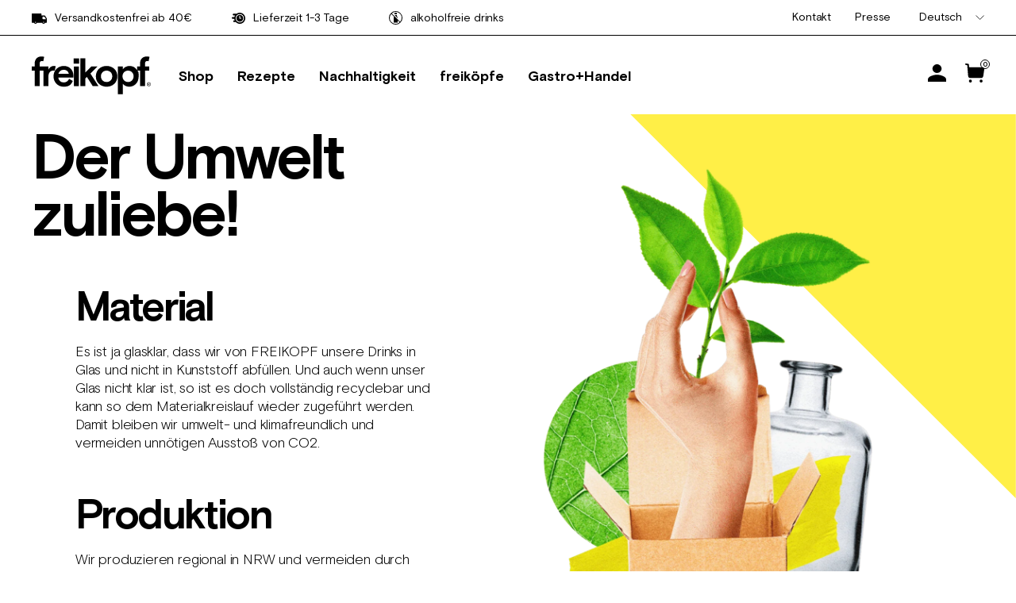

--- FILE ---
content_type: text/html; charset=utf-8
request_url: https://freikopf.de/pages/sustainability
body_size: 43911
content:
<!doctype html>
<html class="no-js" lang="de" dir="ltr">
<head>
	<script src="//freikopf.de/cdn/shop/files/pandectes-rules.js?v=14272800659851290343"></script>
	
	
  





<!-- Google Tag Manager -->
<script>(function(w,d,s,l,i){w[l]=w[l]||[];w[l].push({'gtm.start':
new Date().getTime(),event:'gtm.js'});var f=d.getElementsByTagName(s)[0],
j=d.createElement(s),dl=l!='dataLayer'?'&l='+l:'';j.async=true;j.src=
'https://www.googletagmanager.com/gtm.js?id='+i+dl;f.parentNode.insertBefore(j,f);
})(window,document,'script','dataLayer','GTM-TLBK325');</script>
<!-- End Google Tag Manager -->
  
  
<script>
  (function() {
    class ga4_ecomm_dl {
      constructor() {
        window.dataLayer = window.dataLayer || []; 
        this.eventPrefix = 'ga_';
        this.adjustedItemId = true; 
        this.trackingSchema = {
          ecommerce: {
              show: true
          },
          adRemarketing: {
              show: true,
              business_vertical: 'retail'
          }
        }
        this.wishlistSelectors = {
          'wishlistIcon': '',
          'itemSelector': '',
          'productAnchor': 'a[href*="/products/"]'
        }
        this.previewSelector = {
          'previewElement': '',
          'itemSelector': '',
          'productAnchor': 'a[href*="/products/"]'
        }
        this.cartIcon = ['a[href="/cart"]'];
        this.cartEventTrigger = 'click';
        this.checkoutTriggerSelectors = [
          'input[name="checkout"]',
          'button[name="checkout"]',
          'a[href="/checkout"]',
          '.checkout-button-extras',
        ];
        this.directCheckoutButton = ['.payment-button-shopify'];
        this.cartRedirect = false;
        this.ajaxCartManagement = true;
        this.cart = {"note":null,"attributes":{},"original_total_price":0,"total_price":0,"total_discount":0,"total_weight":0.0,"item_count":0,"items":[],"requires_shipping":false,"currency":"EUR","items_subtotal_price":0,"cart_level_discount_applications":[],"checkout_charge_amount":0};
        this.country = "DE";
        this.initiateDataCollection();
        this.store = "https://freikopf.de";
        localStorage.setItem('storeCountry', this.country);
      }

      refreshCart() {
        fetch("/cart.js")
        .then((response) => response.json())
        .then((data) => {
          this.cart = data;
        });
      }

      delayAction(delay) {         
        let timeoutId;
        return function(action) {
          const context = this;
          const args = arguments;
          clearTimeout(timeoutId);
          timeoutId = setTimeout(function() {
            action.apply(context, args);
          }, delay);
        };
      }

      initiateDataCollection() { 
          this.userData();
          this.ajaxInteractions();
          this.searchInteractions();
          this.cartPreview();
          this.checkoutInteraction();
          
          
          
          this.wishlistInteraction();
          this.previewData();
          this.formInteractions();
          this.clickPhone();
          this.clickEmail();
      }        

      userData() {
          const currentUser = {};
          
          if (currentUser.email) {
            currentUser.hash_email = "e3b0c44298fc1c149afbf4c8996fb92427ae41e4649b934ca495991b7852b855"
          }
          if (currentUser.phone) {
            currentUser.hash_phone = "e3b0c44298fc1c149afbf4c8996fb92427ae41e4649b934ca495991b7852b855"
          }
          window.dataLayer = window.dataLayer || [];
          dataLayer.push({
            customer: currentUser
          });
      }

      ajaxInteractions() {
        const self = this;
        if(this.cartRedirect) {
          document.addEventListener('submit', function(event) {
            const addToCartForm = event.target.closest('form[action="/cart/add"]');
            if(addToCartForm) {
              event.preventDefault();
              const formData = new FormData(addToCartForm);
              fetch(window.Shopify.routes.root + 'cart/add.js', {
                method: 'POST',
                body: formData
              })
              .then(response => {
                  window.location.href = "/cart";
              })
              .catch((error) => {
                console.error('Error:', error);
              });
            }
          });
        }
        let originalFetch = window.fetch;
        let debounce = this.delayAction(800);
        window.fetch = function () {
          return originalFetch.apply(this, arguments).then((response) => {
            if (response.ok) {
              let cloneResponse = response.clone();
              let requestURL = arguments[0];
              if(/.*\/search\/?.*\?.*q=.+/.test(requestURL) && !requestURL.includes('&requestFrom=uldt')) {   
                const queryString = requestURL.split('?')[1];
                const urlParams = new URLSearchParams(queryString);
                const search_term = urlParams.get("q");
                debounce(function() {
                  fetch(`${self.store}/search/suggest.json?q=${search_term}&resources[type]=product&requestFrom=uldt`)
                    .then(res => res.json())
                    .then(function(data) {
                          const products = data.resources.results.products;
                          if(products.length) {
                            const fetchRequests = products.map(product =>
                              fetch(`${self.store}/${product.url.split('?')[0]}.js`)
                                .then(response => response.json())
                                .catch(error => console.error('Error fetching:', error))
                            );
                            Promise.all(fetchRequests)
                              .then(products => {
                                  const items = products.map((product) => {
                                    return {
                                      product_id: product.id,
                                      product_title: product.title,
                                      variant_id: product.variants[0].id,
                                      variant_title: product.variants[0].title,
                                      vendor: product.vendor,
                                      total_discount: 0,
                                      final_price: product.price_min,
                                      product_type: product.type, 
                                      quantity: 1
                                    }
                                  });
                                  self.dataLayerPush('search', {search_term, items});
                              })
                          }else {
                            self.dataLayerPush('search', {search_term, items: []});
                          }
                    });
                });
              }
              else if (requestURL.includes("/cart/add")) {
                cloneResponse.text().then((text) => {
                  let data = JSON.parse(text);
                  if(data.items && Array.isArray(data.items)) {
                    data.items.forEach(function(item) {
                       self.dataLayerPush('add_to_cart', {items: [item]});
                    })
                  } else {
                    self.dataLayerPush('add_to_cart', {items: [data]});
                  }
                  self.refreshCart();
                });
              }else if(requestURL.includes("/cart/change") || requestURL.includes("/cart/update")) {
                cloneResponse.text().then((text) => {
                  let newCart = JSON.parse(text);
                  let newCartItems = newCart.items;
                  let oldCartItems = self.cart.items;
                  for(let i = 0; i < oldCartItems.length; i++) {
                    let item = oldCartItems[i];
                    let newItem = newCartItems.find(newItems => newItems.id === item.id);
                    if(newItem) {
                      if(newItem.quantity > item.quantity) {
                        let quantity = (newItem.quantity - item.quantity);
                        let updatedItem = {...item, quantity}
                        self.dataLayerPush('add_to_cart', {items: [updatedItem]});
                        self.refreshCart(); 
                      }else if(newItem.quantity < item.quantity) {
                        let quantity = (item.quantity - newItem.quantity);
                        let updatedItem = {...item, quantity}
                        self.dataLayerPush('remove_from_cart', {items: [updatedItem]});
                        self.refreshCart(); 
                      }
                    }else {
                      self.dataLayerPush('remove_from_cart', {items: [item]});
                      self.refreshCart(); 
                    }
                  }
                });
              }
            }
            return response;
          });
        }
        var origXMLHttpRequest = XMLHttpRequest;
        XMLHttpRequest = function() {
          var requestURL;
          var xhr = new origXMLHttpRequest();
          var origOpen = xhr.open;
          var origSend = xhr.send;
          xhr.open = function(method, url) {
              requestURL = url;
              return origOpen.apply(this, arguments);
          };
          xhr.send = function() {
              if (requestURL.includes("/cart/add") || requestURL.includes("/cart/change") || /.*\/search\/?.*\?.*q=.+/.test(requestURL)) {
                xhr.addEventListener('load', function() {
                    if (xhr.readyState === 4) {
                        if (xhr.status >= 200 && xhr.status < 400) { 
                          if(/.*\/search\/?.*\?.*q=.+/.test(requestURL) && !requestURL.includes('&requestFrom=uldt')) {
                            const queryString = requestURL.split('?')[1];
                            const urlParams = new URLSearchParams(queryString);
                            const search_term = urlParams.get("q");
                            debounce(function() {
                                fetch(`${self.store}/search/suggest.json?q=${search_term}&resources[type]=product&requestFrom=uldt`)
                                  .then(res => res.json())
                                  .then(function(data) {
                                        const products = data.resources.results.products;
                                        if(products.length) {
                                          const fetchRequests = products.map(product =>
                                            fetch(`${self.store}/${product.url.split('?')[0]}.js`)
                                              .then(response => response.json())
                                              .catch(error => console.error('Error fetching:', error))
                                          );
                                          Promise.all(fetchRequests)
                                            .then(products => {
                                                const items = products.map((product) => {
                                                  return {
                                                    product_id: product.id,
                                                    product_title: product.title,
                                                    variant_id: product.variants[0].id,
                                                    variant_title: product.variants[0].title,
                                                    vendor: product.vendor,
                                                    total_discount: 0,
                                                    final_price: product.price_min,
                                                    product_type: product.type, 
                                                    quantity: 1
                                                  }
                                                });
                                                self.dataLayerPush('search', {search_term, items});
                                            })
                                        }else {
                                          self.dataLayerPush('search', {search_term, items: []});
                                        }
                                  });
                              });
                          }
                          else if(requestURL.includes("/cart/add")) {
                              const data = JSON.parse(xhr.responseText);
                              if(data.items && Array.isArray(data.items)) {
                                data.items.forEach(function(item) {
                                    self.dataLayerPush('add_to_cart', {items: [item]});
                                  })
                              } else {
                                self.dataLayerPush('add_to_cart', {items: [data]});
                              }
                              self.refreshCart();
                          }else if(requestURL.includes("/cart/change")) {
                            const newCart = JSON.parse(xhr.responseText);
                            const newCartItems = newCart.items;
                            let oldCartItems = self.cart.items;
                            for(let i = 0; i < oldCartItems.length; i++) {
                              let item = oldCartItems[i];
                              let newItem = newCartItems.find(newItems => newItems.id === item.id);
                              if(newItem) {
                                if(newItem.quantity > item.quantity) {
                                  let quantity = (newItem.quantity - item.quantity);
                                  let updatedItem = {...item, quantity}
                                  self.dataLayerPush('add_to_cart', {items: [updatedItem]});
                                  self.refreshCart(); 
                                }else if(newItem.quantity < item.quantity) {
                                  let quantity = (item.quantity - newItem.quantity);
                                  let updatedItem = {...item, quantity}
                                  self.dataLayerPush('remove_from_cart', {items: [updatedItem]});
                                  self.refreshCart(); 
                                }
                              }else {
                                self.dataLayerPush('remove_from_cart', {items: [item]});
                                self.refreshCart(); 
                              }
                            }
                          }          
                        }
                    }
                });
              }
              return origSend.apply(this, arguments);
          };
          return xhr;
        }; 
      }

      searchInteractions() {
        const self = this;
        let pageUrl = window.location.href;
        if(/.+\/search\?.*\&?q=.+/.test(pageUrl)) {   
          const queryString = pageUrl.split('?')[1];
          const urlParams = new URLSearchParams(queryString);
          const search_term = urlParams.get("q");
          fetch(`https://freikopf.de/search/suggest.json?q=${search_term}&resources[type]=product&requestFrom=uldt`)
          .then(res => res.json())
          .then(function(data) {
                const products = data.resources.results.products;
                if(products.length) {
                  const fetchRequests = products.map(product =>
                    fetch(`${self.store}/${product.url.split('?')[0]}.js`)
                      .then(response => response.json())
                      .catch(error => console.error('Error fetching:', error))
                  );
                  Promise.all(fetchRequests)
                  .then(products => {
                      const items = products.map((product) => {
                          return {
                          product_id: product.id,
                          product_title: product.title,
                          variant_id: product.variants[0].id,
                          variant_title: product.variants[0].title,
                          vendor: product.vendor,
                          total_discount: 0,
                          final_price: product.price_min,
                          product_type: product.type, 
                          quantity: 1
                          }
                      });
                      self.dataLayerPush('search', {search_term, items});
                  });
                }else {
                  self.dataLayerPush('search', {search_term, items: []});
                }
          });
        }
      }

      cartPreview() {
        if(this.cartIcon.length) {
          let self = this;
          if(this.cartEventTrigger === 'hover') {
            this.cartEventTrigger = 'mouseenter';
          }
          this.cartIcon.forEach((selector) => {
            let cartButtons = document.querySelectorAll(selector);
            cartButtons.forEach((cartButton) => {
                cartButton.addEventListener(self.cartEventTrigger, () => {
                  self.dataLayerPush('view_cart', self.cart);
                });
            })
          });
        }
      }

      checkoutInteraction() {
        let self = this;
        document.addEventListener('pointerdown', (event) => {
          let targetElement = event.target.closest(self.checkoutTriggerSelectors.join(', '));
          if(targetElement) {
            self.dataLayerPush('begin_checkout', self.cart);
          }
        });
      }

      cartView() {
        this.dataLayerPush('view_cart', this.cart);
        if(!this.ajaxCartManagement) {
          const self = this;
          document.addEventListener('pointerdown', (event) => {
            const target = event.target.closest('a[href*="/cart/change?"]');
            if(target) {
              const linkUrl = target.getAttribute('href');
              const queryString = linkUrl.split("?")[1];
              const urlParams = new URLSearchParams(queryString);
              const newQuantity = urlParams.get("quantity");
              const line = urlParams.get("line");
              const cart_id = urlParams.get("id");
              if(newQuantity && (line || cart_id)) {
                let item = line ? {...self.cart.items[line - 1]} : self.cart.items.find(item => item.key === cart_id);
                let event = 'add_to_cart';
                if(newQuantity < item.quantity) {
                  event = 'remove_from_cart';
                }
                let quantity = Math.abs(newQuantity - item.quantity);
                item['quantity'] = quantity;
                self.dataLayerPush(event, {items: [item]});
              }
            }
          });
        }
      }

      productDetail() {
      
      }

      collectionData() {
        var ecommerce = {
          'items': [
            
            ]
        };
        ecommerce['item_list_id'] = null
        ecommerce['item_list_name'] = null
        this.dataLayerPush('view_item_list', ecommerce);
      }
      wishlistInteraction() {
        if(this.wishlistSelectors && this.wishlistSelectors.wishlistIcon) {
          const self = this;
          document.addEventListener('pointerdown', (event) => {
            let target = event.target;
            if(target.closest(self.wishlistSelectors.wishlistIcon)) {
              let pageULR = window.location.href.replace(/\?.+/, '');
              let requestURL = undefined;
              if(/\/products\/[^/]+$/.test(pageULR)) {
                requestURL = pageULR;
              } else if(self.wishlistSelectors.itemSelector && self.wishlistSelectors.productAnchor) {
                let itemElement = target.closest(self.wishlistSelectors.itemSelector);
                if(itemElement) {
                  let linkElement = itemElement.querySelector(self.wishlistSelectors.productAnchor); 
                  if(linkElement) {
                    let link = linkElement.getAttribute('href').replace(/\?.+/g, '');
                    if(link && /\/products\/[^/]+$/.test(link)) {
                      requestURL = link;
                    }
                  }
                }
              }
              if(requestURL) {
                fetch(requestURL + '.json')
                  .then(res => res.json())
                  .then(result => {
                    let data = result.product;                    
                    if(data) {
                      let dataLayerData = {
                        product_id: data.id,
                          variant_id: data.variants[0].id,
                          product_title: data.title,
                        quantity: 1,
                        final_price: parseFloat(data.variants[0].price) * 100,
                        total_discount: 0,
                        product_type: data.product_type,
                        vendor: data.vendor,
                        variant_title: (data.variants[0].title !== 'Default Title') ? data.variants[0].title : undefined,
                        sku: data.variants[0].sku,
                      }
                      self.dataLayerPush('add_to_wishlist', {items: [dataLayerData]});
                    }
                  });
              }
            }
          });
        }
      }

      previewData() {
        if(this.previewSelector.previewElement && this.previewSelector.itemSelector && this.previewSelector.productAnchor) {
          const self = this;
          document.addEventListener('pointerdown', (event) => {
            let target = event.target;
            if(target.closest(self.previewSelector.previewElement)) {
              let requestURL = undefined;
              let itemElement = target.closest(this.previewSelector.itemSelector );
              if(itemElement) {
                let linkElement = itemElement.querySelector(self.previewSelector.productAnchor); 
                if(linkElement) {
                  let link = linkElement.getAttribute('href').replace(/\?.+/g, '');
                  if(link && /\/products\/[^/]+$/.test(link)) {
                    requestURL = link;
                  }
                }
              }   
              if(requestURL) {
                  fetch(requestURL + '.json')
                    .then(res => res.json())
                    .then(result => {
                      let data = result.product;                    
                      if(data) {
                        let dataLayerData = {
                          product_id: data.id,
                          variant_id: data.variants[0].id,
                          product_title: data.title,
                          quantity: 1,
                          final_price: parseFloat(data.variants[0].price) * 100,
                          total_discount: 0,
                          product_type: data.product_type,
                          vendor: data.vendor,
                          variant_title: (data.variants[0].title !== 'Default Title') ? data.variants[0].title : undefined,
                          sku: data.variants[0].sku,
                        }
                        self.dataLayerPush('view_item', {items: [dataLayerData]});
                        self.previewVariants = data.variants;
                        self.previewedItem = dataLayerData;
                      }
                    });
                }
            }
          });
          
            if(this.directCheckoutButton.length) {
              let self = this;
              document.addEventListener('pointerdown', (event) => {
                let target = event.target;
                let checkoutButton = event.target.closest(this.directCheckoutButton.join(', '));
                if(self.previewVariants && self.previewedItem && self.previewVariants.length && checkoutButton) {
                  let checkoutForm = checkoutButton.closest('form[action*="/cart/add"]');
                  if(checkoutForm) {
                      let quantity = 1;
                      let varientInput = checkoutForm.querySelector('input[name="id"]');
                      let quantitySelector = checkoutForm.getAttribute('id');
                      if(quantitySelector) {
                        let quentityInput = document.querySelector('input[name="quantity"][form="'+quantitySelector+'"]');
                        if(quentityInput) {
                            quantity = +quentityInput.value;
                        }
                      }
                      if(varientInput) {
                          let variant_id = parseInt(varientInput.value);
                          if(variant_id) {
                              const variant = self.previewVariants.find(item => item.id === +variant_id);
                              if(variant && self.previewedItem) {
                                  self.previewedItem['variant_id'] = variant_id;
                                  self.previewedItem['variant_title'] = variant.title;
                                  self.previewedItem['final_price'] = parseFloat(variant.price) * 100;
                                  self.previewedItem['quantity'] = quantity; 
                                  self.dataLayerPush('add_to_cart', {items: [self.previewedItem]});
                                  self.dataLayerPush('begin_checkout', {items: [self.previewedItem]});
                              }
                          }
                      }
                  }
                }
              }); 
          }
          
        }
      }

      dataLayerPush(event, data) {
        const self = this;
        dataLayer.push({ 'ecommerce': null });
        const dataLayerData = {
          "event": this.eventPrefix + event,
          'ecommerce': {
             'currency': this.cart.currency,
             'items': data.items.map((item, index) => {
               const dataLayerItem = {
                  'index': index,
                  'item_id': this.adjustedItemId  ? `shopify_${this.country}_${item.product_id}_${item.variant_id}` : item.product_id.toString(),
                  'product_id': item.product_id.toString(),
                  'variant_id': item.variant_id.toString(),
                  'item_name': item.product_title,
                  'quantity': item.quantity,
                  'price': +((item.final_price / 100).toFixed(2)),
                  'discount': item.total_discount ? +((item.total_discount / 100).toFixed(2)) : 0 
              }
              if(item.product_type) {
                dataLayerItem['item_category'] = item.product_type;
              }
              if(item.vendor) {
                dataLayerItem['item_brand'] = item.vendor;
              }
              if(item.variant_title && item.variant_title !== 'Default Title') {
                dataLayerItem['item_variant'] = item.variant_title;
              }
              if(item.sku) {
                dataLayerItem['sku'] = item.sku;
              }
              if(item.item_list_name) {
                dataLayerItem['item_list_name'] = item.item_list_name;
              }
              if(item.item_list_id) {
                dataLayerItem['item_list_id'] = item.item_list_id.toString()
              }
              return dataLayerItem;
            })
          }
        }
        if(data.total_price !== undefined) {
          dataLayerData['ecommerce']['value'] =  +((data.total_price / 100).toFixed(2));
        } else {
          dataLayerData['ecommerce']['value'] = +(dataLayerData['ecommerce']['items'].reduce((total, item) => total + (item.price * item.quantity), 0)).toFixed(2);
        }
        if(data.item_list_id) {
          dataLayerData['ecommerce']['item_list_id'] = data.item_list_id;
        }
        if(data.item_list_name) {
          dataLayerData['ecommerce']['item_list_name'] = data.item_list_name;
        }
        if(data.search_term) {
          dataLayerData['search_term'] = data.search_term;
        }
        if(self.trackingSchema.adRemarketing && self.trackingSchema.adRemarketing.show) {
          dataLayer.push({ 'adRemarketing': null });
          dataLayerData['adRemarketing'] = {
              value: dataLayerData.ecommerce.value,
              items: dataLayerData.ecommerce.items.map(item => ({id: item.item_id, google_business_vertical: self.trackingSchema.adRemarketing.business_vertical}))
          }
        }
        if(!self.trackingSchema.ecommerce ||  !self.trackingSchema.ecommerce.show) {
          delete dataLayerData['ecommerce'];
        }
        dataLayer.push(dataLayerData);
      }

      formInteractions() {
        const self = this;
        document.addEventListener('submit', function(event) {
          let targetForm = event.target.closest('form[action^="/contact"]');
          if(targetForm) {
            const formData = {
              form_location: window.location.href,
              form_id: targetForm.getAttribute('id'),
              form_classes: targetForm.getAttribute('class')
            };
            let formType = targetForm.querySelector('input[name="form_type"]');
            let inputs = targetForm.querySelectorAll("input:not([type=hidden]):not([type=submit]), textarea, select");
            inputs.forEach(function(input) {
              var inputName = input.name;
              var inputValue = input.value;
              if (inputName && inputValue) {
                var matches = inputName.match(/\[(.*?)\]/);
                if (matches && matches.length > 1) {
                   var fieldName = matches[1];
                   formData[fieldName] = input.value;
                }
              }
            });
            if(formType && formType.value === 'customer') {
              dataLayer.push({ event: self.eventPrefix + 'newsletter_signup', ...formData});
            } else if(formType && formType.value === 'contact') {
              dataLayer.push({ event: self.eventPrefix + 'contact_form_submit', ...formData});
            }
          }
        });
      }

      clickPhone() {
        const self = this; 
        document.addEventListener('click', function(event) {
          let target = event.target.closest('a[href^="tel:"]');
          if(target) {
            let phone_number = target.getAttribute('href').replace('tel:', '');
            dataLayer.push({
              event: self.eventPrefix + 'phone_number_click',
              page_location: window.location.href,
              link_classes: target.getAttribute('class'),
              link_id: target.getAttribute('id'),
              phone_number
            })
          }
        });
      }

      clickEmail() {
        const self = this; 
        document.addEventListener('click', function(event) {
          let target = event.target.closest('a[href^="mailto:"]');
          if(target) {
            let email_address = target.getAttribute('href').replace('mailto:', '');
            dataLayer.push({
              event: self.eventPrefix + 'email_click',
              page_location: window.location.href,
              link_classes: target.getAttribute('class'),
              link_id: target.getAttribute('id'),
              email_address
            })
          }
        });
      }
    } 
    // end ga4_ecomm_dl

    document.addEventListener('DOMContentLoaded', function() {
      try{
        new ga4_ecomm_dl();
      }catch(e) {
        console.log(e);
      }
    });

  })();
</script>

  <script>

setTimeout(() => {
    document.addEventListener('GDPR_LC:userConsentSetting', event => {
        const consent = event.detail;

        if (consent) {
            window.dataLayer.push({
                'event': 'consentGroupUpdated',
                'consent': consent
            });
        }
    });
}, 500); // Delay of 500 milliseconds


  
</script>
  <meta charset="utf-8">
  <meta http-equiv="X-UA-Compatible" content="IE=edge,chrome=1">
  <meta name="viewport" content="width=device-width,initial-scale=1">
  <meta name="theme-color" content="#000000">
  <link rel="canonical" href="https://freikopf.de/pages/sustainability">
  <link rel="preconnect" href="https://cdn.shopify.com">
  <link rel="preconnect" href="https://fonts.shopifycdn.com">
  <link rel="dns-prefetch" href="https://productreviews.shopifycdn.com">
  <link rel="dns-prefetch" href="https://ajax.googleapis.com">
  <link rel="dns-prefetch" href="https://maps.googleapis.com">
  <link rel="dns-prefetch" href="https://maps.gstatic.com"><link rel="shortcut icon" href="//freikopf.de/cdn/shop/files/favicon_32x32.png?v=1668161928" type="image/png" /><title>Sustainability
&ndash; freikopf
</title>
<meta property="og:site_name" content="freikopf">
  <meta property="og:url" content="https://freikopf.de/pages/sustainability">
  <meta property="og:title" content="Sustainability">
  <meta property="og:type" content="website">
  <meta property="og:description" content="freikopf"><meta property="og:image" content="http://freikopf.de/cdn/shop/files/Logo.png?v=1668161968">
    <meta property="og:image:secure_url" content="https://freikopf.de/cdn/shop/files/Logo.png?v=1668161968">
    <meta property="og:image:width" content="1200">
    <meta property="og:image:height" content="628"><meta name="twitter:site" content="@">
  <meta name="twitter:card" content="summary_large_image">
  <meta name="twitter:title" content="Sustainability">
  <meta name="twitter:description" content="freikopf">
<style data-shopify>@font-face {
  font-family: "Tenor Sans";
  font-weight: 400;
  font-style: normal;
  font-display: swap;
  src: url("//freikopf.de/cdn/fonts/tenor_sans/tenorsans_n4.966071a72c28462a9256039d3e3dc5b0cf314f65.woff2") format("woff2"),
       url("//freikopf.de/cdn/fonts/tenor_sans/tenorsans_n4.2282841d948f9649ba5c3cad6ea46df268141820.woff") format("woff");
}

  @font-face {
  font-family: Outfit;
  font-weight: 300;
  font-style: normal;
  font-display: swap;
  src: url("//freikopf.de/cdn/fonts/outfit/outfit_n3.8c97ae4c4fac7c2ea467a6dc784857f4de7e0e37.woff2") format("woff2"),
       url("//freikopf.de/cdn/fonts/outfit/outfit_n3.b50a189ccde91f9bceee88f207c18c09f0b62a7b.woff") format("woff");
}


  @font-face {
  font-family: Outfit;
  font-weight: 600;
  font-style: normal;
  font-display: swap;
  src: url("//freikopf.de/cdn/fonts/outfit/outfit_n6.dfcbaa80187851df2e8384061616a8eaa1702fdc.woff2") format("woff2"),
       url("//freikopf.de/cdn/fonts/outfit/outfit_n6.88384e9fc3e36038624caccb938f24ea8008a91d.woff") format("woff");
}

  
  
</style><link href="//freikopf.de/cdn/shop/t/20/assets/theme.css?v=86508439230283640931761653736" rel="stylesheet" type="text/css" media="all" />
  <link href="//freikopf.de/cdn/shop/t/20/assets/swiper-bundle.min.css?v=150784071885930508201761653417" rel="stylesheet" type="text/css" media="all" />
  <link href="//freikopf.de/cdn/shop/t/20/assets/dynamic.css?v=123847670141733733341761653417" rel="stylesheet" type="text/css" media="all" />
<style data-shopify>:root {
    --typeHeaderPrimary: 'Basis Grotesque Pro';
    --typeHeaderFallback: sans-serif;
    --typeHeaderSize: 52px;
    --typeHeaderWeight: 400;
    --typeHeaderLineHeight: 1.2;
    --typeHeaderSpacing: 0.0em;

    --typeBasePrimary:'Basis Grotesque Pro';
    --typeBaseFallback:sans-serif;
    --typeBaseSize: 18px;
    --typeBaseWeight: 300;
    --typeBaseSpacing: -0.025em;
    --typeBaseLineHeight: 1.3;

    --typeCollectionTitle: 18px;

    --iconWeight: 2px;
    --iconLinecaps: miter;

    
      --buttonRadius: 0px;
    

    --colorGridOverlayOpacity: 0.1;
  }

  .placeholder-content {
    background-image: linear-gradient(100deg, #ffffff 40%, #f7f7f7 63%, #ffffff 79%);
  }</style><script>
    document.documentElement.className = document.documentElement.className.replace('no-js', 'js');
    window.theme = window.theme || {};
    theme.routes = {
      home: "/",
      cart: "/cart.js",
      cartPage: "/cart",
      cartAdd: "/cart/add.js",
      cartChange: "/cart/change.js",
      cartUpdate: "/cart/update.js",
      search: "/search"
    };
    theme.strings = {
      soldOut: "Ausverkauft",
      unavailable: "Nicht verfügbar",
      inStockLabel: "Auf Lager",
      oneStockLabel: "",
      otherStockLabel: "",
      willNotShipUntil: "Wird nach dem [date] versendet",
      willBeInStockAfter: "Wird nach dem [date] auf Lager sein",
      waitingForStock: "Inventar auf dem Weg",
      savePrice: "SPARE [saved_amount]",
      cartEmpty: "Ihr Einkaufswagen ist im Moment leer.",
      cartTermsConfirmation: "Sie müssen den Verkaufsbedingungen zustimmen, um auszuchecken",
      searchCollections: "Kollektionen:",
      searchPages: "Seiten:",
      searchArticles: "Artikel:",
      productFrom: "ab ",
    };
    theme.settings = {
      cartType: "drawer",
      isCustomerTemplate: false,
      moneyFormat: "{{amount_with_comma_separator}} €",
      saveType: "dollar",
      productImageSize: "natural",
      productImageCover: false,
      predictiveSearch: true,
      predictiveSearchType: "product,article,page,collection",
      predictiveSearchVendor: false,
      predictiveSearchPrice: false,
      quickView: false
    };
  </script>
  <script>window.performance && window.performance.mark && window.performance.mark('shopify.content_for_header.start');</script><meta name="google-site-verification" content="NWGuXoeHp98fyTaL-WYYi0pSVrBidoIDk5qNNaKnEXc">
<meta name="facebook-domain-verification" content="2zgie3xvnsch7w341wy3c9b2op06qw">
<meta id="shopify-digital-wallet" name="shopify-digital-wallet" content="/66048295139/digital_wallets/dialog">
<meta name="shopify-checkout-api-token" content="872ab6bb8f30c0e395a77ebdb6a8231f">
<meta id="in-context-paypal-metadata" data-shop-id="66048295139" data-venmo-supported="false" data-environment="production" data-locale="de_DE" data-paypal-v4="true" data-currency="EUR">
<link rel="alternate" hreflang="x-default" href="https://freikopf.com/pages/sustainability">
<link rel="alternate" hreflang="en" href="https://freikopf.com/pages/sustainability">
<link rel="alternate" hreflang="de-DE" href="https://freikopf.de/pages/sustainability">
<link rel="alternate" hreflang="de-AT" href="https://freikopf.de/pages/sustainability">
<link rel="alternate" hreflang="de-BE" href="https://freikopf.de/pages/sustainability">
<link rel="alternate" hreflang="de-CH" href="https://freikopf.de/pages/sustainability">
<link rel="alternate" hreflang="de-CZ" href="https://freikopf.de/pages/sustainability">
<link rel="alternate" hreflang="de-ES" href="https://freikopf.de/pages/sustainability">
<link rel="alternate" hreflang="de-FR" href="https://freikopf.de/pages/sustainability">
<link rel="alternate" hreflang="de-IE" href="https://freikopf.de/pages/sustainability">
<link rel="alternate" hreflang="de-IT" href="https://freikopf.de/pages/sustainability">
<link rel="alternate" hreflang="de-NL" href="https://freikopf.de/pages/sustainability">
<link rel="alternate" hreflang="de-PL" href="https://freikopf.de/pages/sustainability">
<link rel="alternate" hreflang="de-PT" href="https://freikopf.de/pages/sustainability">
<link rel="alternate" hreflang="de-HR" href="https://freikopf.de/pages/sustainability">
<link rel="alternate" hreflang="de-RO" href="https://freikopf.de/pages/sustainability">
<script async="async" src="/checkouts/internal/preloads.js?locale=de-DE"></script>
<link rel="preconnect" href="https://shop.app" crossorigin="anonymous">
<script async="async" src="https://shop.app/checkouts/internal/preloads.js?locale=de-DE&shop_id=66048295139" crossorigin="anonymous"></script>
<script id="apple-pay-shop-capabilities" type="application/json">{"shopId":66048295139,"countryCode":"DE","currencyCode":"EUR","merchantCapabilities":["supports3DS"],"merchantId":"gid:\/\/shopify\/Shop\/66048295139","merchantName":"freikopf","requiredBillingContactFields":["postalAddress","email"],"requiredShippingContactFields":["postalAddress","email"],"shippingType":"shipping","supportedNetworks":["visa","maestro","masterCard","amex"],"total":{"type":"pending","label":"freikopf","amount":"1.00"},"shopifyPaymentsEnabled":true,"supportsSubscriptions":true}</script>
<script id="shopify-features" type="application/json">{"accessToken":"872ab6bb8f30c0e395a77ebdb6a8231f","betas":["rich-media-storefront-analytics"],"domain":"freikopf.de","predictiveSearch":true,"shopId":66048295139,"locale":"de"}</script>
<script>var Shopify = Shopify || {};
Shopify.shop = "freikopf.myshopify.com";
Shopify.locale = "de";
Shopify.currency = {"active":"EUR","rate":"1.0"};
Shopify.country = "DE";
Shopify.theme = {"name":"TZN-Digital-28\/10\/25","id":188708487516,"schema_name":null,"schema_version":null,"theme_store_id":null,"role":"main"};
Shopify.theme.handle = "null";
Shopify.theme.style = {"id":null,"handle":null};
Shopify.cdnHost = "freikopf.de/cdn";
Shopify.routes = Shopify.routes || {};
Shopify.routes.root = "/";</script>
<script type="module">!function(o){(o.Shopify=o.Shopify||{}).modules=!0}(window);</script>
<script>!function(o){function n(){var o=[];function n(){o.push(Array.prototype.slice.apply(arguments))}return n.q=o,n}var t=o.Shopify=o.Shopify||{};t.loadFeatures=n(),t.autoloadFeatures=n()}(window);</script>
<script>
  window.ShopifyPay = window.ShopifyPay || {};
  window.ShopifyPay.apiHost = "shop.app\/pay";
  window.ShopifyPay.redirectState = null;
</script>
<script id="shop-js-analytics" type="application/json">{"pageType":"page"}</script>
<script defer="defer" async type="module" src="//freikopf.de/cdn/shopifycloud/shop-js/modules/v2/client.init-shop-cart-sync_kxAhZfSm.de.esm.js"></script>
<script defer="defer" async type="module" src="//freikopf.de/cdn/shopifycloud/shop-js/modules/v2/chunk.common_5BMd6ono.esm.js"></script>
<script type="module">
  await import("//freikopf.de/cdn/shopifycloud/shop-js/modules/v2/client.init-shop-cart-sync_kxAhZfSm.de.esm.js");
await import("//freikopf.de/cdn/shopifycloud/shop-js/modules/v2/chunk.common_5BMd6ono.esm.js");

  window.Shopify.SignInWithShop?.initShopCartSync?.({"fedCMEnabled":true,"windoidEnabled":true});

</script>
<script>
  window.Shopify = window.Shopify || {};
  if (!window.Shopify.featureAssets) window.Shopify.featureAssets = {};
  window.Shopify.featureAssets['shop-js'] = {"shop-cart-sync":["modules/v2/client.shop-cart-sync_81xuAXRO.de.esm.js","modules/v2/chunk.common_5BMd6ono.esm.js"],"init-fed-cm":["modules/v2/client.init-fed-cm_B2l2C8gd.de.esm.js","modules/v2/chunk.common_5BMd6ono.esm.js"],"shop-button":["modules/v2/client.shop-button_DteRmTIv.de.esm.js","modules/v2/chunk.common_5BMd6ono.esm.js"],"init-windoid":["modules/v2/client.init-windoid_BrVTPDHy.de.esm.js","modules/v2/chunk.common_5BMd6ono.esm.js"],"shop-cash-offers":["modules/v2/client.shop-cash-offers_uZhaqfcC.de.esm.js","modules/v2/chunk.common_5BMd6ono.esm.js","modules/v2/chunk.modal_DhTZgVSk.esm.js"],"shop-toast-manager":["modules/v2/client.shop-toast-manager_lTRStNPf.de.esm.js","modules/v2/chunk.common_5BMd6ono.esm.js"],"init-shop-email-lookup-coordinator":["modules/v2/client.init-shop-email-lookup-coordinator_BhyMm2Vh.de.esm.js","modules/v2/chunk.common_5BMd6ono.esm.js"],"pay-button":["modules/v2/client.pay-button_uIj7-e2V.de.esm.js","modules/v2/chunk.common_5BMd6ono.esm.js"],"avatar":["modules/v2/client.avatar_BTnouDA3.de.esm.js"],"init-shop-cart-sync":["modules/v2/client.init-shop-cart-sync_kxAhZfSm.de.esm.js","modules/v2/chunk.common_5BMd6ono.esm.js"],"shop-login-button":["modules/v2/client.shop-login-button_hqVUT9QF.de.esm.js","modules/v2/chunk.common_5BMd6ono.esm.js","modules/v2/chunk.modal_DhTZgVSk.esm.js"],"init-customer-accounts-sign-up":["modules/v2/client.init-customer-accounts-sign-up_0Oyvgx7Z.de.esm.js","modules/v2/client.shop-login-button_hqVUT9QF.de.esm.js","modules/v2/chunk.common_5BMd6ono.esm.js","modules/v2/chunk.modal_DhTZgVSk.esm.js"],"init-shop-for-new-customer-accounts":["modules/v2/client.init-shop-for-new-customer-accounts_DojLPa1w.de.esm.js","modules/v2/client.shop-login-button_hqVUT9QF.de.esm.js","modules/v2/chunk.common_5BMd6ono.esm.js","modules/v2/chunk.modal_DhTZgVSk.esm.js"],"init-customer-accounts":["modules/v2/client.init-customer-accounts_DWlFj6gc.de.esm.js","modules/v2/client.shop-login-button_hqVUT9QF.de.esm.js","modules/v2/chunk.common_5BMd6ono.esm.js","modules/v2/chunk.modal_DhTZgVSk.esm.js"],"shop-follow-button":["modules/v2/client.shop-follow-button_BEIcZOGj.de.esm.js","modules/v2/chunk.common_5BMd6ono.esm.js","modules/v2/chunk.modal_DhTZgVSk.esm.js"],"lead-capture":["modules/v2/client.lead-capture_BSpzCmmh.de.esm.js","modules/v2/chunk.common_5BMd6ono.esm.js","modules/v2/chunk.modal_DhTZgVSk.esm.js"],"checkout-modal":["modules/v2/client.checkout-modal_8HiTfxyj.de.esm.js","modules/v2/chunk.common_5BMd6ono.esm.js","modules/v2/chunk.modal_DhTZgVSk.esm.js"],"shop-login":["modules/v2/client.shop-login_Fe0VhLV0.de.esm.js","modules/v2/chunk.common_5BMd6ono.esm.js","modules/v2/chunk.modal_DhTZgVSk.esm.js"],"payment-terms":["modules/v2/client.payment-terms_C8PkVPzh.de.esm.js","modules/v2/chunk.common_5BMd6ono.esm.js","modules/v2/chunk.modal_DhTZgVSk.esm.js"]};
</script>
<script>(function() {
  var isLoaded = false;
  function asyncLoad() {
    if (isLoaded) return;
    isLoaded = true;
    var urls = ["https:\/\/dr4qe3ddw9y32.cloudfront.net\/awin-shopify-integration-code.js?aid=101479\u0026v=shopifyApp_4.6.1\u0026ts=1726142987870\u0026shop=freikopf.myshopify.com","\/\/cdn.app.metorik.com\/js\/shopify\/mtk.js?shop=freikopf.myshopify.com"];
    for (var i = 0; i < urls.length; i++) {
      var s = document.createElement('script');
      s.type = 'text/javascript';
      s.async = true;
      s.src = urls[i];
      var x = document.getElementsByTagName('script')[0];
      x.parentNode.insertBefore(s, x);
    }
  };
  if(window.attachEvent) {
    window.attachEvent('onload', asyncLoad);
  } else {
    window.addEventListener('load', asyncLoad, false);
  }
})();</script>
<script id="__st">var __st={"a":66048295139,"offset":3600,"reqid":"d15df097-b87d-476f-ad7b-4b4104559df0-1769031713","pageurl":"freikopf.de\/pages\/sustainability","s":"pages-101825806563","u":"e781fa8627b2","p":"page","rtyp":"page","rid":101825806563};</script>
<script>window.ShopifyPaypalV4VisibilityTracking = true;</script>
<script id="captcha-bootstrap">!function(){'use strict';const t='contact',e='account',n='new_comment',o=[[t,t],['blogs',n],['comments',n],[t,'customer']],c=[[e,'customer_login'],[e,'guest_login'],[e,'recover_customer_password'],[e,'create_customer']],r=t=>t.map((([t,e])=>`form[action*='/${t}']:not([data-nocaptcha='true']) input[name='form_type'][value='${e}']`)).join(','),a=t=>()=>t?[...document.querySelectorAll(t)].map((t=>t.form)):[];function s(){const t=[...o],e=r(t);return a(e)}const i='password',u='form_key',d=['recaptcha-v3-token','g-recaptcha-response','h-captcha-response',i],f=()=>{try{return window.sessionStorage}catch{return}},m='__shopify_v',_=t=>t.elements[u];function p(t,e,n=!1){try{const o=window.sessionStorage,c=JSON.parse(o.getItem(e)),{data:r}=function(t){const{data:e,action:n}=t;return t[m]||n?{data:e,action:n}:{data:t,action:n}}(c);for(const[e,n]of Object.entries(r))t.elements[e]&&(t.elements[e].value=n);n&&o.removeItem(e)}catch(o){console.error('form repopulation failed',{error:o})}}const l='form_type',E='cptcha';function T(t){t.dataset[E]=!0}const w=window,h=w.document,L='Shopify',v='ce_forms',y='captcha';let A=!1;((t,e)=>{const n=(g='f06e6c50-85a8-45c8-87d0-21a2b65856fe',I='https://cdn.shopify.com/shopifycloud/storefront-forms-hcaptcha/ce_storefront_forms_captcha_hcaptcha.v1.5.2.iife.js',D={infoText:'Durch hCaptcha geschützt',privacyText:'Datenschutz',termsText:'Allgemeine Geschäftsbedingungen'},(t,e,n)=>{const o=w[L][v],c=o.bindForm;if(c)return c(t,g,e,D).then(n);var r;o.q.push([[t,g,e,D],n]),r=I,A||(h.body.append(Object.assign(h.createElement('script'),{id:'captcha-provider',async:!0,src:r})),A=!0)});var g,I,D;w[L]=w[L]||{},w[L][v]=w[L][v]||{},w[L][v].q=[],w[L][y]=w[L][y]||{},w[L][y].protect=function(t,e){n(t,void 0,e),T(t)},Object.freeze(w[L][y]),function(t,e,n,w,h,L){const[v,y,A,g]=function(t,e,n){const i=e?o:[],u=t?c:[],d=[...i,...u],f=r(d),m=r(i),_=r(d.filter((([t,e])=>n.includes(e))));return[a(f),a(m),a(_),s()]}(w,h,L),I=t=>{const e=t.target;return e instanceof HTMLFormElement?e:e&&e.form},D=t=>v().includes(t);t.addEventListener('submit',(t=>{const e=I(t);if(!e)return;const n=D(e)&&!e.dataset.hcaptchaBound&&!e.dataset.recaptchaBound,o=_(e),c=g().includes(e)&&(!o||!o.value);(n||c)&&t.preventDefault(),c&&!n&&(function(t){try{if(!f())return;!function(t){const e=f();if(!e)return;const n=_(t);if(!n)return;const o=n.value;o&&e.removeItem(o)}(t);const e=Array.from(Array(32),(()=>Math.random().toString(36)[2])).join('');!function(t,e){_(t)||t.append(Object.assign(document.createElement('input'),{type:'hidden',name:u})),t.elements[u].value=e}(t,e),function(t,e){const n=f();if(!n)return;const o=[...t.querySelectorAll(`input[type='${i}']`)].map((({name:t})=>t)),c=[...d,...o],r={};for(const[a,s]of new FormData(t).entries())c.includes(a)||(r[a]=s);n.setItem(e,JSON.stringify({[m]:1,action:t.action,data:r}))}(t,e)}catch(e){console.error('failed to persist form',e)}}(e),e.submit())}));const S=(t,e)=>{t&&!t.dataset[E]&&(n(t,e.some((e=>e===t))),T(t))};for(const o of['focusin','change'])t.addEventListener(o,(t=>{const e=I(t);D(e)&&S(e,y())}));const B=e.get('form_key'),M=e.get(l),P=B&&M;t.addEventListener('DOMContentLoaded',(()=>{const t=y();if(P)for(const e of t)e.elements[l].value===M&&p(e,B);[...new Set([...A(),...v().filter((t=>'true'===t.dataset.shopifyCaptcha))])].forEach((e=>S(e,t)))}))}(h,new URLSearchParams(w.location.search),n,t,e,['guest_login'])})(!0,!0)}();</script>
<script integrity="sha256-4kQ18oKyAcykRKYeNunJcIwy7WH5gtpwJnB7kiuLZ1E=" data-source-attribution="shopify.loadfeatures" defer="defer" src="//freikopf.de/cdn/shopifycloud/storefront/assets/storefront/load_feature-a0a9edcb.js" crossorigin="anonymous"></script>
<script crossorigin="anonymous" defer="defer" src="//freikopf.de/cdn/shopifycloud/storefront/assets/shopify_pay/storefront-65b4c6d7.js?v=20250812"></script>
<script data-source-attribution="shopify.dynamic_checkout.dynamic.init">var Shopify=Shopify||{};Shopify.PaymentButton=Shopify.PaymentButton||{isStorefrontPortableWallets:!0,init:function(){window.Shopify.PaymentButton.init=function(){};var t=document.createElement("script");t.src="https://freikopf.de/cdn/shopifycloud/portable-wallets/latest/portable-wallets.de.js",t.type="module",document.head.appendChild(t)}};
</script>
<script data-source-attribution="shopify.dynamic_checkout.buyer_consent">
  function portableWalletsHideBuyerConsent(e){var t=document.getElementById("shopify-buyer-consent"),n=document.getElementById("shopify-subscription-policy-button");t&&n&&(t.classList.add("hidden"),t.setAttribute("aria-hidden","true"),n.removeEventListener("click",e))}function portableWalletsShowBuyerConsent(e){var t=document.getElementById("shopify-buyer-consent"),n=document.getElementById("shopify-subscription-policy-button");t&&n&&(t.classList.remove("hidden"),t.removeAttribute("aria-hidden"),n.addEventListener("click",e))}window.Shopify?.PaymentButton&&(window.Shopify.PaymentButton.hideBuyerConsent=portableWalletsHideBuyerConsent,window.Shopify.PaymentButton.showBuyerConsent=portableWalletsShowBuyerConsent);
</script>
<script data-source-attribution="shopify.dynamic_checkout.cart.bootstrap">document.addEventListener("DOMContentLoaded",(function(){function t(){return document.querySelector("shopify-accelerated-checkout-cart, shopify-accelerated-checkout")}if(t())Shopify.PaymentButton.init();else{new MutationObserver((function(e,n){t()&&(Shopify.PaymentButton.init(),n.disconnect())})).observe(document.body,{childList:!0,subtree:!0})}}));
</script>
<link id="shopify-accelerated-checkout-styles" rel="stylesheet" media="screen" href="https://freikopf.de/cdn/shopifycloud/portable-wallets/latest/accelerated-checkout-backwards-compat.css" crossorigin="anonymous">
<style id="shopify-accelerated-checkout-cart">
        #shopify-buyer-consent {
  margin-top: 1em;
  display: inline-block;
  width: 100%;
}

#shopify-buyer-consent.hidden {
  display: none;
}

#shopify-subscription-policy-button {
  background: none;
  border: none;
  padding: 0;
  text-decoration: underline;
  font-size: inherit;
  cursor: pointer;
}

#shopify-subscription-policy-button::before {
  box-shadow: none;
}

      </style>

<script>window.performance && window.performance.mark && window.performance.mark('shopify.content_for_header.end');</script>
  
  <script src="//freikopf.de/cdn/shop/t/20/assets/jquery.min.js?v=115860211936397945481761653417" defer="defer"></script>
  <script src="//freikopf.de/cdn/shop/t/20/assets/vendor-scripts-v11.js" defer="defer"></script>
  <script src="//freikopf.de/cdn/shop/t/20/assets/swiper-bundle.min.js?v=140229966564506460931761653417" defer="defer"></script><link rel="stylesheet" href="//freikopf.de/cdn/shop/t/20/assets/country-flags.css"><script src="//freikopf.de/cdn/shop/t/20/assets/theme.js?v=58488986937738833191761655786" defer="defer"></script><!-- BEGIN app block: shopify://apps/pandectes-gdpr/blocks/banner/58c0baa2-6cc1-480c-9ea6-38d6d559556a -->
  
    
      <!-- TCF is active, scripts are loaded above -->
      
      <script>
        
          window.PandectesSettings = {"store":{"id":66048295139,"plan":"premium","theme":"EG Copy of LATEST-BKP-14-AUG-24-tzn digital","primaryLocale":"de","adminMode":false,"headless":false,"storefrontRootDomain":"","checkoutRootDomain":"","storefrontAccessToken":""},"tsPublished":1743496598,"declaration":{"showType":true,"showPurpose":false,"showProvider":false,"declIntroText":"Wir verwenden Cookies, um die Funktionalität der Website zu optimieren, die Leistung zu analysieren und Ihnen ein personalisiertes Erlebnis zu bieten. Einige Cookies sind für den ordnungsgemäßen Betrieb der Website unerlässlich. Diese Cookies können nicht deaktiviert werden. In diesem Fenster können Sie Ihre Präferenzen für Cookies verwalten.","showDateGenerated":true},"language":{"unpublished":[],"languageMode":"Single","fallbackLanguage":"de","languageDetection":"browser","languagesSupported":[]},"texts":{"managed":{"headerText":{"de":"Wir respektieren deine Privatsphäre"},"consentText":{"de":"Diese Website verwendet Cookies, um Ihnen das beste Erlebnis zu bieten."},"linkText":{"de":"Ich will mehr wissen."},"imprintText":{"de":"Impressum"},"allowButtonText":{"de":"Annehmen"},"denyButtonText":{"de":"Nur essenzielle Cookies"},"dismissButtonText":{"de":"Okay"},"leaveSiteButtonText":{"de":"Diese Seite verlassen"},"preferencesButtonText":{"de":"Einstellungen"},"cookiePolicyText":{"de":"Cookie-Richtlinie"},"preferencesPopupTitleText":{"de":"Einwilligungseinstellungen verwalten"},"preferencesPopupIntroText":{"de":"Wir verwenden Cookies, um die Funktionalität der Website zu optimieren, die Leistung zu analysieren und Ihnen ein personalisiertes Erlebnis zu bieten. Einige Cookies sind für den ordnungsgemäßen Betrieb der Website unerlässlich. Diese Cookies können nicht deaktiviert werden. In diesem Fenster können Sie Ihre Präferenzen für Cookies verwalten."},"preferencesPopupSaveButtonText":{"de":"Auswahl speichern"},"preferencesPopupCloseButtonText":{"de":"Schließen"},"preferencesPopupAcceptAllButtonText":{"de":"Alles Akzeptieren"},"preferencesPopupRejectAllButtonText":{"de":"Alles ablehnen"},"cookiesDetailsText":{"de":"Cookie-Details"},"preferencesPopupAlwaysAllowedText":{"de":"Immer erlaubt"},"accessSectionParagraphText":{"de":"Sie haben das Recht, jederzeit auf Ihre Daten zuzugreifen."},"accessSectionTitleText":{"de":"Datenübertragbarkeit"},"accessSectionAccountInfoActionText":{"de":"persönliche Daten"},"accessSectionDownloadReportActionText":{"de":"Alle Daten anfordern"},"accessSectionGDPRRequestsActionText":{"de":"Anfragen betroffener Personen"},"accessSectionOrdersRecordsActionText":{"de":"Aufträge"},"rectificationSectionParagraphText":{"de":"Sie haben das Recht, die Aktualisierung Ihrer Daten zu verlangen, wann immer Sie dies für angemessen halten."},"rectificationSectionTitleText":{"de":"Datenberichtigung"},"rectificationCommentPlaceholder":{"de":"Beschreiben Sie, was Sie aktualisieren möchten"},"rectificationCommentValidationError":{"de":"Kommentar ist erforderlich"},"rectificationSectionEditAccountActionText":{"de":"Aktualisierung anfordern"},"erasureSectionTitleText":{"de":"Recht auf Löschung"},"erasureSectionParagraphText":{"de":"Sie haben das Recht, die Löschung aller Ihrer Daten zu verlangen. Danach können Sie nicht mehr auf Ihr Konto zugreifen."},"erasureSectionRequestDeletionActionText":{"de":"Löschung personenbezogener Daten anfordern"},"consentDate":{"de":"Zustimmungsdatum"},"consentId":{"de":"Einwilligungs-ID"},"consentSectionChangeConsentActionText":{"de":"Einwilligungspräferenz ändern"},"consentSectionConsentedText":{"de":"Sie haben der Cookie-Richtlinie dieser Website zugestimmt am"},"consentSectionNoConsentText":{"de":"Sie haben der Cookie-Richtlinie dieser Website nicht zugestimmt."},"consentSectionTitleText":{"de":"Ihre Cookie-Einwilligung"},"consentStatus":{"de":"Einwilligungspräferenz"},"confirmationFailureMessage":{"de":"Ihre Anfrage wurde nicht bestätigt. Bitte versuchen Sie es erneut und wenn das Problem weiterhin besteht, wenden Sie sich an den Ladenbesitzer, um Hilfe zu erhalten"},"confirmationFailureTitle":{"de":"Ein Problem ist aufgetreten"},"confirmationSuccessMessage":{"de":"Wir werden uns in Kürze zu Ihrem Anliegen bei Ihnen melden."},"confirmationSuccessTitle":{"de":"Ihre Anfrage wurde bestätigt"},"guestsSupportEmailFailureMessage":{"de":"Ihre Anfrage wurde nicht übermittelt. Bitte versuchen Sie es erneut und wenn das Problem weiterhin besteht, wenden Sie sich an den Shop-Inhaber, um Hilfe zu erhalten."},"guestsSupportEmailFailureTitle":{"de":"Ein Problem ist aufgetreten"},"guestsSupportEmailPlaceholder":{"de":"E-Mail-Addresse"},"guestsSupportEmailSuccessMessage":{"de":"Wenn Sie als Kunde dieses Shops registriert sind, erhalten Sie in Kürze eine E-Mail mit Anweisungen zum weiteren Vorgehen."},"guestsSupportEmailSuccessTitle":{"de":"Vielen Dank für die Anfrage"},"guestsSupportEmailValidationError":{"de":"Email ist ungültig"},"guestsSupportInfoText":{"de":"Bitte loggen Sie sich mit Ihrem Kundenkonto ein, um fortzufahren."},"submitButton":{"de":"einreichen"},"submittingButton":{"de":"Senden..."},"cancelButton":{"de":"Abbrechen"},"declIntroText":{"de":"Wir verwenden Cookies, um die Funktionalität der Website zu optimieren, die Leistung zu analysieren und Ihnen ein personalisiertes Erlebnis zu bieten. Einige Cookies sind für den ordnungsgemäßen Betrieb der Website unerlässlich. Diese Cookies können nicht deaktiviert werden. In diesem Fenster können Sie Ihre Präferenzen für Cookies verwalten."},"declName":{"de":"Name"},"declPurpose":{"de":"Zweck"},"declType":{"de":"Typ"},"declRetention":{"de":"Speicherdauer"},"declProvider":{"de":"Anbieter"},"declFirstParty":{"de":"Erstanbieter"},"declThirdParty":{"de":"Drittanbieter"},"declSeconds":{"de":"Sekunden"},"declMinutes":{"de":"Minuten"},"declHours":{"de":"Std."},"declDays":{"de":"Tage"},"declMonths":{"de":"Monate"},"declYears":{"de":"Jahre"},"declSession":{"de":"Sitzung"},"declDomain":{"de":"Domain"},"declPath":{"de":"Weg"}},"categories":{"strictlyNecessaryCookiesTitleText":{"de":"Unbedingt erforderlich"},"strictlyNecessaryCookiesDescriptionText":{"de":"Diese Cookies sind unerlässlich, damit Sie sich auf der Website bewegen und ihre Funktionen nutzen können, z. B. den Zugriff auf sichere Bereiche der Website. Ohne diese Cookies kann die Website nicht richtig funktionieren."},"functionalityCookiesTitleText":{"de":"Funktionale Cookies"},"functionalityCookiesDescriptionText":{"de":"Diese Cookies ermöglichen es der Website, verbesserte Funktionalität und Personalisierung bereitzustellen. Sie können von uns oder von Drittanbietern gesetzt werden, deren Dienste wir auf unseren Seiten hinzugefügt haben. Wenn Sie diese Cookies nicht zulassen, funktionieren einige oder alle dieser Dienste möglicherweise nicht richtig."},"performanceCookiesTitleText":{"de":"Performance-Cookies"},"performanceCookiesDescriptionText":{"de":"Diese Cookies ermöglichen es uns, die Leistung unserer Website zu überwachen und zu verbessern. Sie ermöglichen es uns beispielsweise, Besuche zu zählen, Verkehrsquellen zu identifizieren und zu sehen, welche Teile der Website am beliebtesten sind."},"targetingCookiesTitleText":{"de":"Targeting-Cookies"},"targetingCookiesDescriptionText":{"de":"Diese Cookies können von unseren Werbepartnern über unsere Website gesetzt werden. Sie können von diesen Unternehmen verwendet werden, um ein Profil Ihrer Interessen zu erstellen und Ihnen relevante Werbung auf anderen Websites anzuzeigen. Sie speichern keine direkten personenbezogenen Daten, sondern basieren auf der eindeutigen Identifizierung Ihres Browsers und Ihres Internetgeräts. Wenn Sie diese Cookies nicht zulassen, erleben Sie weniger zielgerichtete Werbung."},"unclassifiedCookiesTitleText":{"de":"Unklassifizierte Cookies"},"unclassifiedCookiesDescriptionText":{"de":"Unklassifizierte Cookies sind Cookies, die wir gerade zusammen mit den Anbietern einzelner Cookies klassifizieren."}},"auto":{}},"library":{"previewMode":false,"fadeInTimeout":0,"defaultBlocked":-1,"showLink":true,"showImprintLink":false,"showGoogleLink":false,"enabled":true,"cookie":{"expiryDays":365,"secure":true,"domain":""},"dismissOnScroll":false,"dismissOnWindowClick":false,"dismissOnTimeout":false,"palette":{"popup":{"background":"#FFFFFF","backgroundForCalculations":{"a":1,"b":255,"g":255,"r":255},"text":"#000000"},"button":{"background":"transparent","backgroundForCalculations":{"a":1,"b":255,"g":255,"r":255},"text":"#000000","textForCalculation":{"a":1,"b":0,"g":0,"r":0},"border":"#000000"}},"content":{"href":"https://freikopf.de/policies/privacy-policy","imprintHref":"/","close":"&#10005;","target":"","logo":""},"window":"<div role=\"dialog\" aria-live=\"polite\" aria-label=\"cookieconsent\" aria-describedby=\"cookieconsent:desc\" id=\"pandectes-banner\" class=\"cc-window-wrapper cc-overlay-wrapper\"><div class=\"pd-cookie-banner-window cc-window {{classes}}\"><!--googleoff: all-->{{children}}<!--googleon: all--></div></div>","compliance":{"custom":"<div class=\"cc-compliance cc-highlight\">{{preferences}}{{allow}}</div>"},"type":"custom","layouts":{"basic":"{{messagelink}}{{compliance}}"},"position":"overlay","theme":"wired","revokable":true,"animateRevokable":false,"revokableReset":false,"revokableLogoUrl":"","revokablePlacement":"bottom-left","revokableMarginHorizontal":15,"revokableMarginVertical":15,"static":false,"autoAttach":true,"hasTransition":true,"blacklistPage":[""],"elements":{"close":"<button aria-label=\"dismiss cookie message\" type=\"button\" tabindex=\"0\" class=\"cc-close\">{{close}}</button>","dismiss":"<button aria-label=\"dismiss cookie message\" type=\"button\" tabindex=\"0\" class=\"cc-btn cc-btn-decision cc-dismiss\">{{dismiss}}</button>","allow":"<button aria-label=\"allow cookies\" type=\"button\" tabindex=\"0\" class=\"cc-btn cc-btn-decision cc-allow\">{{allow}}</button>","deny":"<button aria-label=\"deny cookies\" type=\"button\" tabindex=\"0\" class=\"cc-btn cc-btn-decision cc-deny\">{{deny}}</button>","preferences":"<button aria-label=\"settings cookies\" tabindex=\"0\" type=\"button\" class=\"cc-btn cc-settings\" onclick=\"Pandectes.fn.openPreferences()\">{{preferences}}</button>"}},"geolocation":{"auOnly":false,"brOnly":false,"caOnly":false,"chOnly":false,"euOnly":false,"jpOnly":false,"nzOnly":false,"thOnly":false,"zaOnly":false,"canadaOnly":false,"globalVisibility":true},"dsr":{"guestsSupport":false,"accessSectionDownloadReportAuto":false},"banner":{"resetTs":1736421100,"extraCss":"        .cc-banner-logo {max-width: 24em!important;}    @media(min-width: 768px) {.cc-window.cc-floating{max-width: 24em!important;width: 24em!important;}}    .cc-message, .pd-cookie-banner-window .cc-header, .cc-logo {text-align: center}    .cc-window-wrapper{z-index: 2147483647;-webkit-transition: opacity 1s ease;  transition: opacity 1s ease;}    .cc-window{z-index: 2147483647;font-family: inherit;}    .pd-cookie-banner-window .cc-header{font-family: inherit;}    .pd-cp-ui{font-family: inherit; background-color: #FFFFFF;color:#000000;}    button.pd-cp-btn, a.pd-cp-btn{}    input + .pd-cp-preferences-slider{background-color: rgba(0, 0, 0, 0.3)}    .pd-cp-scrolling-section::-webkit-scrollbar{background-color: rgba(0, 0, 0, 0.3)}    input:checked + .pd-cp-preferences-slider{background-color: rgba(0, 0, 0, 1)}    .pd-cp-scrolling-section::-webkit-scrollbar-thumb {background-color: rgba(0, 0, 0, 1)}    .pd-cp-ui-close{color:#000000;}    .pd-cp-preferences-slider:before{background-color: #FFFFFF}    .pd-cp-title:before {border-color: #000000!important}    .pd-cp-preferences-slider{background-color:#000000}    .pd-cp-toggle{color:#000000!important}    @media(max-width:699px) {.pd-cp-ui-close-top svg {fill: #000000}}    .pd-cp-toggle:hover,.pd-cp-toggle:visited,.pd-cp-toggle:active{color:#000000!important}    .pd-cookie-banner-window {box-shadow: 0 0 18px rgb(0 0 0 / 20%);}  ","customJavascript":{"useButtons":true},"showPoweredBy":false,"logoHeight":40,"revokableTrigger":false,"hybridStrict":true,"cookiesBlockedByDefault":"7","isActive":true,"implicitSavePreferences":false,"cookieIcon":false,"blockBots":false,"showCookiesDetails":false,"hasTransition":true,"blockingPage":false,"showOnlyLandingPage":false,"leaveSiteUrl":"https://www.google.com","linkRespectStoreLang":false},"cookies":{"0":[{"name":"cart_currency","type":"http","domain":"freikopf.de","path":"/","provider":"Shopify","firstParty":true,"retention":"2 week(s)","expires":2,"unit":"declWeeks","purpose":{"de":"Das Cookie ist für die sichere Checkout- und Zahlungsfunktion auf der Website erforderlich. Diese Funktion wird von shopify.com bereitgestellt."}},{"name":"localization","type":"http","domain":"freikopf.de","path":"/","provider":"Shopify","firstParty":true,"retention":"1 year(s)","expires":1,"unit":"declYears","purpose":{"de":"Lokalisierung von Shopify-Shops"}},{"name":"secure_customer_sig","type":"http","domain":"freikopf.de","path":"/","provider":"Shopify","firstParty":true,"retention":"1 year(s)","expires":1,"unit":"declYears","purpose":{"de":"Wird im Zusammenhang mit dem Kundenlogin verwendet."}},{"name":"_tracking_consent","type":"http","domain":".freikopf.de","path":"/","provider":"Shopify","firstParty":true,"retention":"1 year(s)","expires":1,"unit":"declYears","purpose":{"de":"Tracking-Einstellungen."}},{"name":"shopify_pay_redirect","type":"http","domain":"freikopf.de","path":"/","provider":"Shopify","firstParty":true,"retention":"1 hour(s)","expires":1,"unit":"declHours","purpose":{"de":"Das Cookie ist für die sichere Checkout- und Zahlungsfunktion auf der Website erforderlich. Diese Funktion wird von shopify.com bereitgestellt."}},{"name":"keep_alive","type":"http","domain":"freikopf.de","path":"/","provider":"Shopify","firstParty":true,"retention":"30 minute(s)","expires":30,"unit":"declMinutes","purpose":{"de":"Wird im Zusammenhang mit der Käuferlokalisierung verwendet."}}],"1":[{"name":"VISITOR_INFO1_LIVE","type":"http","domain":".youtube.com","path":"/","provider":"Google","firstParty":false,"retention":"6 month(s)","expires":6,"unit":"declMonths","purpose":{"de":"Ein von YouTube gesetztes Cookie, das Ihre Bandbreite misst, um festzustellen, ob Sie die neue Player-Oberfläche oder die alte erhalten."}}],"2":[{"name":"_shopify_y","type":"http","domain":".freikopf.de","path":"/","provider":"Shopify","firstParty":true,"retention":"1 year(s)","expires":1,"unit":"declYears","purpose":{"de":"Shopify-Analysen."}},{"name":"__cf_bm","type":"http","domain":".cdn.506.io","path":"/","provider":"CloudFlare","firstParty":false,"retention":"30 minute(s)","expires":30,"unit":"declMinutes","purpose":{"de":"Wird verwendet, um eingehenden Datenverkehr zu verwalten, der den mit Bots verbundenen Kriterien entspricht."}},{"name":"_shopify_sa_p","type":"http","domain":".freikopf.de","path":"/","provider":"Shopify","firstParty":true,"retention":"30 minute(s)","expires":30,"unit":"declMinutes","purpose":{"de":"Shopify-Analysen in Bezug auf Marketing und Empfehlungen."}},{"name":"_landing_page","type":"http","domain":".freikopf.de","path":"/","provider":"Shopify","firstParty":true,"retention":"2 week(s)","expires":2,"unit":"declWeeks","purpose":{"de":"Verfolgt Zielseiten."}},{"name":"_shopify_s","type":"http","domain":".freikopf.de","path":"/","provider":"Shopify","firstParty":true,"retention":"30 minute(s)","expires":30,"unit":"declMinutes","purpose":{"de":"Shopify-Analysen."}},{"name":"_shopify_sa_t","type":"http","domain":".freikopf.de","path":"/","provider":"Shopify","firstParty":true,"retention":"30 minute(s)","expires":30,"unit":"declMinutes","purpose":{"de":"Shopify-Analysen in Bezug auf Marketing und Empfehlungen."}},{"name":"_ga","type":"http","domain":".freikopf.de","path":"/","provider":"Google","firstParty":true,"retention":"1 year(s)","expires":1,"unit":"declYears","purpose":{"de":"Cookie wird von Google Analytics mit unbekannter Funktionalität gesetzt"}},{"name":"_orig_referrer","type":"http","domain":".freikopf.de","path":"/","provider":"Shopify","firstParty":true,"retention":"2 week(s)","expires":2,"unit":"declWeeks","purpose":{"de":"Verfolgt Zielseiten."}},{"name":"_shopify_s","type":"http","domain":"de","path":"/","provider":"Shopify","firstParty":false,"retention":"Session","expires":1,"unit":"declSeconds","purpose":{"de":"Shopify-Analysen."}},{"name":"_ga_TZHZ7WQDVJ","type":"http","domain":".freikopf.de","path":"/","provider":"Google","firstParty":true,"retention":"1 year(s)","expires":1,"unit":"declYears","purpose":{"de":""}},{"name":"_ga_GHLLHHMZDR","type":"http","domain":".freikopf.de","path":"/","provider":"Google","firstParty":true,"retention":"1 year(s)","expires":1,"unit":"declYears","purpose":{"de":""}}],"4":[{"name":"_tt_enable_cookie","type":"http","domain":".freikopf.de","path":"/","provider":"TikTok","firstParty":true,"retention":"3 month(s)","expires":3,"unit":"declMonths","purpose":{"de":"Wird zur Identifizierung eines Besuchers verwendet."}},{"name":"_ttp","type":"http","domain":".freikopf.de","path":"/","provider":"TikTok","firstParty":true,"retention":"3 month(s)","expires":3,"unit":"declMonths","purpose":{"de":"Um die Leistung Ihrer Werbekampagnen zu messen und zu verbessern und das Benutzererlebnis (einschließlich Anzeigen) auf TikTok zu personalisieren."}},{"name":"_fbp","type":"http","domain":".freikopf.de","path":"/","provider":"Facebook","firstParty":true,"retention":"3 month(s)","expires":3,"unit":"declMonths","purpose":{"de":"Cookie wird von Facebook platziert, um Besuche auf Websites zu verfolgen."}},{"name":"YSC","type":"http","domain":".youtube.com","path":"/","provider":"Google","firstParty":false,"retention":"Session","expires":-55,"unit":"declYears","purpose":{"de":"Registriert eine eindeutige ID, um Statistiken darüber zu führen, welche Videos von YouTube der Benutzer gesehen hat."}}],"8":[{"name":"__cflb","type":"http","domain":"api2.hcaptcha.com","path":"/","provider":"Unknown","firstParty":false,"retention":"30 minute(s)","expires":30,"unit":"declMinutes","purpose":{"de":""}},{"name":"wpm-test-cookie","type":"http","domain":"freikopf.de","path":"/","provider":"Unknown","firstParty":true,"retention":"Session","expires":1,"unit":"declSeconds","purpose":{"de":""}},{"name":"wpm-test-cookie","type":"http","domain":"de","path":"/","provider":"Unknown","firstParty":false,"retention":"Session","expires":1,"unit":"declSeconds","purpose":{"de":""}},{"name":"dmc-12","type":"http","domain":".hyj.mobi","path":"/","provider":"Unknown","firstParty":false,"retention":"1 year(s)","expires":1,"unit":"declYears","purpose":{"de":""}},{"name":"dmc-12-r","type":"http","domain":".hyj.mobi","path":"/","provider":"Unknown","firstParty":false,"retention":"1 year(s)","expires":1,"unit":"declYears","purpose":{"de":""}},{"name":"VISITOR_PRIVACY_METADATA","type":"http","domain":".youtube.com","path":"/","provider":"Unknown","firstParty":false,"retention":"6 month(s)","expires":6,"unit":"declMonths","purpose":{"de":""}},{"name":"__Secure-ROLLOUT_TOKEN","type":"http","domain":".youtube.com","path":"/","provider":"Unknown","firstParty":false,"retention":"6 month(s)","expires":6,"unit":"declMonths","purpose":{"de":""}}]},"blocker":{"isActive":true,"googleConsentMode":{"id":"","analyticsId":"G-GHLLHHMZDR","adwordsId":"","isActive":false,"adStorageCategory":4,"analyticsStorageCategory":2,"personalizationStorageCategory":1,"functionalityStorageCategory":1,"customEvent":true,"securityStorageCategory":0,"redactData":false,"urlPassthrough":false,"dataLayerProperty":"dataLayer","waitForUpdate":0,"useNativeChannel":false},"facebookPixel":{"id":"","isActive":false,"ldu":false},"microsoft":{"isActive":false,"uetTags":""},"rakuten":{"isActive":false,"cmp":false,"ccpa":false},"klaviyoIsActive":false,"gpcIsActive":false,"defaultBlocked":7,"patterns":{"whiteList":[],"blackList":{"1":["google-analytics.com|googletagmanager.com/gtag/destination|googletagmanager.com/gtag/js?id=UA|googletagmanager.com/gtag/js?id=G"],"2":[],"4":["connect.facebook.net","googletagmanager.com/gtag/js\\?id=AW|googleadservices.com"],"8":[]},"iframesWhiteList":[],"iframesBlackList":{"1":[],"2":[],"4":[],"8":[]},"beaconsWhiteList":[],"beaconsBlackList":{"1":[],"2":[],"4":[],"8":[]}}}};
        
        window.addEventListener('DOMContentLoaded', function(){
          const script = document.createElement('script');
          
            script.src = "https://cdn.shopify.com/extensions/019be129-2324-7a66-8e6c-b9c5584f3b64/gdpr-240/assets/pandectes-core.js";
          
          script.defer = true;
          document.body.appendChild(script);
        })
      </script>
    
  


<!-- END app block --><!-- BEGIN app block: shopify://apps/eg-auto-add-to-cart/blocks/app-embed/0f7d4f74-1e89-4820-aec4-6564d7e535d2 -->










  
    <script
      async
      type="text/javascript"
      src="https://cdn.506.io/eg/script.js?shop=freikopf.myshopify.com&v=7"
    ></script>
  



  <meta id="easygift-shop" itemid="c2hvcF8kXzE3NjkwMzE3MTM=" content="{&quot;isInstalled&quot;:true,&quot;installedOn&quot;:&quot;2024-03-26T10:17:10.816Z&quot;,&quot;appVersion&quot;:&quot;3.0&quot;,&quot;subscriptionName&quot;:&quot;Unlimited&quot;,&quot;cartAnalytics&quot;:true,&quot;freeTrialEndsOn&quot;:null,&quot;settings&quot;:{&quot;reminderBannerStyle&quot;:{&quot;position&quot;:{&quot;horizontal&quot;:&quot;right&quot;,&quot;vertical&quot;:&quot;bottom&quot;},&quot;closingMode&quot;:&quot;doNotAutoClose&quot;,&quot;cssStyles&quot;:&quot;&quot;,&quot;displayAfter&quot;:5,&quot;headerText&quot;:&quot;&quot;,&quot;imageUrl&quot;:null,&quot;primaryColor&quot;:&quot;#000000&quot;,&quot;reshowBannerAfter&quot;:&quot;everyNewSession&quot;,&quot;selfcloseAfter&quot;:5,&quot;showImage&quot;:false,&quot;subHeaderText&quot;:&quot;&quot;},&quot;addedItemIdentifier&quot;:&quot;_Gifted&quot;,&quot;ignoreOtherAppLineItems&quot;:null,&quot;customVariantsInfoLifetimeMins&quot;:1440,&quot;redirectPath&quot;:null,&quot;ignoreNonStandardCartRequests&quot;:false,&quot;bannerStyle&quot;:{&quot;position&quot;:{&quot;horizontal&quot;:&quot;right&quot;,&quot;vertical&quot;:&quot;bottom&quot;},&quot;cssStyles&quot;:null,&quot;primaryColor&quot;:&quot;#000000&quot;},&quot;themePresetId&quot;:null,&quot;notificationStyle&quot;:{&quot;position&quot;:{&quot;horizontal&quot;:null,&quot;vertical&quot;:null},&quot;cssStyles&quot;:null,&quot;duration&quot;:null,&quot;hasCustomizations&quot;:false,&quot;primaryColor&quot;:null},&quot;fetchCartData&quot;:true,&quot;useLocalStorage&quot;:{&quot;enabled&quot;:false,&quot;expiryMinutes&quot;:null},&quot;popupStyle&quot;:{&quot;addButtonText&quot;:null,&quot;cssStyles&quot;:null,&quot;dismissButtonText&quot;:null,&quot;hasCustomizations&quot;:false,&quot;imageUrl&quot;:null,&quot;outOfStockButtonText&quot;:null,&quot;primaryColor&quot;:null,&quot;secondaryColor&quot;:null,&quot;showProductLink&quot;:false,&quot;subscriptionLabel&quot;:&quot;Subscription Plan&quot;},&quot;refreshAfterBannerClick&quot;:false,&quot;disableReapplyRules&quot;:false,&quot;disableReloadOnFailedAddition&quot;:false,&quot;autoReloadCartPage&quot;:false,&quot;ajaxRedirectPath&quot;:null,&quot;allowSimultaneousRequests&quot;:false,&quot;applyRulesOnCheckout&quot;:true,&quot;enableCartCtrlOverrides&quot;:false,&quot;scriptSettings&quot;:{&quot;branding&quot;:{&quot;show&quot;:false,&quot;removalRequestSent&quot;:null},&quot;productPageRedirection&quot;:{&quot;enabled&quot;:false,&quot;products&quot;:[],&quot;redirectionURL&quot;:&quot;\/&quot;},&quot;debugging&quot;:{&quot;enabled&quot;:false,&quot;enabledOn&quot;:null,&quot;stringifyObj&quot;:false},&quot;hideAlertsOnFrontend&quot;:false,&quot;removeEGPropertyFromSplitActionLineItems&quot;:false,&quot;fetchProductInfoFromSavedDomain&quot;:false,&quot;enableBuyNowInterceptions&quot;:false,&quot;removeProductsAddedFromExpiredRules&quot;:false,&quot;useFinalPrice&quot;:false,&quot;hideGiftedPropertyText&quot;:false,&quot;fetchCartDataBeforeRequest&quot;:false,&quot;customCSS&quot;:null,&quot;delayUpdates&quot;:2000,&quot;decodePayload&quot;:false}},&quot;translations&quot;:null,&quot;defaultLocale&quot;:&quot;de&quot;,&quot;shopDomain&quot;:&quot;freikopf.de&quot;}">


<script defer>
  (async function() {
    try {

      const blockVersion = "v3"
      if (blockVersion != "v3") {
        return
      }

      let metaErrorFlag = false;
      if (metaErrorFlag) {
        return
      }

      // Parse metafields as JSON
      const metafields = {"easygift-rule-66152ac2f7929a804c24063f":{"schedule":{"enabled":false,"starts":null,"ends":null},"trigger":{"productTags":{"targets":[],"collectionInfo":null,"sellingPlan":null},"type":"productsInclude","minCartValue":null,"hasUpperCartValue":false,"upperCartValue":null,"products":[{"name":"green meets tonic - Default Title","variantId":47859271926108,"variantGid":"gid:\/\/shopify\/ProductVariant\/47859271926108","productGid":"gid:\/\/shopify\/Product\/8814455652700","handle":"green-meets-tonic","sellingPlans":[],"alerts":[],"_id":"6628723062b78c5623f0c796"},{"name":"sunpéro meets tonic - Default Title","variantId":47859435012444,"variantGid":"gid:\/\/shopify\/ProductVariant\/47859435012444","productGid":"gid:\/\/shopify\/Product\/8814484160860","handle":"sunpero-meets-tonic","sellingPlans":[],"alerts":[],"_id":"6628723062b78c5623f0c797"},{"name":"indian tonic - Default Title","variantId":47862098166108,"variantGid":"gid:\/\/shopify\/ProductVariant\/47862098166108","productGid":"gid:\/\/shopify\/Product\/8815817785692","handle":"indian-tonic","sellingPlans":[],"alerts":[],"_id":"6628723062b78c5623f0c798"}],"collections":[],"condition":"quantity","conditionMin":1,"conditionMax":null,"collectionSellingPlanType":null},"action":{"notification":{"enabled":false,"headerText":null,"subHeaderText":null,"showImage":false,"imageUrl":""},"discount":{"easygiftAppDiscount":false,"type":null,"id":null,"title":null,"createdByEasyGift":false,"code":null,"issue":null,"discountType":null,"value":null},"popupOptions":{"showVariantsSeparately":false,"headline":null,"subHeadline":null,"showItemsPrice":false,"popupDismissable":false,"subscriptionLabel":"Subscription Plan","imageUrl":null,"persistPopup":false,"rewardQuantity":1,"showDiscountedPrice":false,"hideOOSItems":false},"banner":{"redirectLink":null,"enabled":false,"headerText":null,"subHeaderText":null,"showImage":false,"imageUrl":null,"displayAfter":"5","closingMode":"doNotAutoClose","selfcloseAfter":"5","reshowBannerAfter":"everyNewSession"},"type":"addAutomatically","products":[{"name":"Dose Pfand - Default Title","variantId":"47962829848924","variantGid":"gid:\/\/shopify\/ProductVariant\/47962829848924","productGid":"gid:\/\/shopify\/Product\/8847739748700","quantity":1,"handle":"pfand-dose","price":"0.25","alerts":[]}],"limit":16,"preventProductRemoval":true,"addAvailableProducts":false},"targeting":{"link":{"destination":null,"data":null,"cookieLifetime":14},"additionalCriteria":{"geo":{"include":[],"exclude":[]},"hasOrderCountMax":false,"orderCountMax":null,"hasTotalSpentMax":null,"totalSpentMax":null,"type":null,"customerTags":[],"customerTagsExcluded":[],"customerId":[],"orderCount":null,"totalSpent":null},"type":"all"},"settings":{"worksInReverse":true,"runsOncePerSession":false,"preventAddedItemPurchase":true,"showReminderBanner":false},"translations":null,"_id":"66152ac2f7929a804c24063f","name":"Pfand 1 x 0,25 €","store":"6602a09b377c855ca8500f2d","shop":"freikopf","active":true,"createdAt":"2024-04-09T11:47:14.345Z","updatedAt":"2025-10-28T09:53:23.104Z","__v":0},"easygift-rule-66287314a93c0e86d61d98c1":{"schedule":{"enabled":false,"starts":null,"ends":null},"trigger":{"productTags":{"targets":[],"collectionInfo":null,"sellingPlan":null},"type":"productsInclude","minCartValue":null,"hasUpperCartValue":false,"upperCartValue":null,"products":[{"name":"indian tonic tray - Default Title","variantId":47862238118236,"variantGid":"gid:\/\/shopify\/ProductVariant\/47862238118236","productGid":"gid:\/\/shopify\/Product\/8815899083100","handle":"indian-tonic-tray","sellingPlans":[],"alerts":[],"_id":"663932bd0646e41a43f136f4"},{"name":"green meets tonic tray - Default Title","variantId":47862123299164,"variantGid":"gid:\/\/shopify\/ProductVariant\/47862123299164","productGid":"gid:\/\/shopify\/Product\/8815835578716","handle":"green-meets-tonic-tray","sellingPlans":[],"alerts":[],"_id":"663932bd0646e41a43f136f5"},{"name":"sunpéro meets tonic tray - Default Title","variantId":47862205841756,"variantGid":"gid:\/\/shopify\/ProductVariant\/47862205841756","productGid":"gid:\/\/shopify\/Product\/8815878406492","handle":"sunpero-meets-tonic-tray","sellingPlans":[],"alerts":[],"_id":"663932bd0646e41a43f136f6"}],"collections":[],"condition":"quantity","conditionMin":1,"conditionMax":null,"collectionSellingPlanType":null},"action":{"notification":{"enabled":false,"headerText":null,"subHeaderText":null,"showImage":false,"imageUrl":""},"discount":{"easygiftAppDiscount":false,"type":null,"id":null,"title":null,"createdByEasyGift":false,"code":null,"issue":null,"discountType":null,"value":null},"popupOptions":{"showVariantsSeparately":false,"headline":null,"subHeadline":null,"showItemsPrice":false,"popupDismissable":false,"subscriptionLabel":"Subscription Plan","imageUrl":null,"persistPopup":false,"rewardQuantity":1,"showDiscountedPrice":false,"hideOOSItems":false},"banner":{"redirectLink":null,"enabled":false,"headerText":null,"subHeaderText":null,"showImage":false,"imageUrl":null,"displayAfter":"5","closingMode":"doNotAutoClose","selfcloseAfter":"5","reshowBannerAfter":"everyNewSession"},"type":"addAutomatically","products":[{"name":"24er Pfand - Default Title","variantId":"47950278525276","variantGid":"gid:\/\/shopify\/ProductVariant\/47950278525276","productGid":"gid:\/\/shopify\/Product\/8840940552540","quantity":1,"handle":"pfand-12x","price":"6.00","alerts":[]}],"limit":16,"preventProductRemoval":true,"addAvailableProducts":false},"targeting":{"link":{"destination":null,"data":null,"cookieLifetime":14},"additionalCriteria":{"geo":{"include":[],"exclude":[]},"hasOrderCountMax":false,"orderCountMax":null,"hasTotalSpentMax":null,"totalSpentMax":null,"type":null,"customerTags":[],"customerTagsExcluded":[],"customerId":[],"orderCount":null,"totalSpent":null},"type":"all"},"settings":{"worksInReverse":true,"runsOncePerSession":false,"preventAddedItemPurchase":false,"showReminderBanner":false},"translations":null,"_id":"66287314a93c0e86d61d98c1","name":"Pfand 24 x 0,25 €","store":"6602a09b377c855ca8500f2d","shop":"freikopf","active":true,"createdAt":"2024-04-24T02:48:52.557Z","updatedAt":"2025-10-28T09:53:13.478Z","__v":0}};

      // Process metafields in JavaScript
      let savedRulesArray = [];
      for (const [key, value] of Object.entries(metafields)) {
        if (value) {
          for (const prop in value) {
            // avoiding Object.Keys for performance gain -- no need to make an array of keys.
            savedRulesArray.push(value);
            break;
          }
        }
      }

      const metaTag = document.createElement('meta');
      metaTag.id = 'easygift-rules';
      metaTag.content = JSON.stringify(savedRulesArray);
      metaTag.setAttribute('itemid', 'cnVsZXNfJF8xNzY5MDMxNzEz');

      document.head.appendChild(metaTag);
      } catch (err) {
        
      }
  })();
</script>


  <script
    type="text/javascript"
    defer
  >

    (function () {
      try {
        window.EG_INFO = window.EG_INFO || {};
        var shopInfo = {"isInstalled":true,"installedOn":"2024-03-26T10:17:10.816Z","appVersion":"3.0","subscriptionName":"Unlimited","cartAnalytics":true,"freeTrialEndsOn":null,"settings":{"reminderBannerStyle":{"position":{"horizontal":"right","vertical":"bottom"},"closingMode":"doNotAutoClose","cssStyles":"","displayAfter":5,"headerText":"","imageUrl":null,"primaryColor":"#000000","reshowBannerAfter":"everyNewSession","selfcloseAfter":5,"showImage":false,"subHeaderText":""},"addedItemIdentifier":"_Gifted","ignoreOtherAppLineItems":null,"customVariantsInfoLifetimeMins":1440,"redirectPath":null,"ignoreNonStandardCartRequests":false,"bannerStyle":{"position":{"horizontal":"right","vertical":"bottom"},"cssStyles":null,"primaryColor":"#000000"},"themePresetId":null,"notificationStyle":{"position":{"horizontal":null,"vertical":null},"cssStyles":null,"duration":null,"hasCustomizations":false,"primaryColor":null},"fetchCartData":true,"useLocalStorage":{"enabled":false,"expiryMinutes":null},"popupStyle":{"addButtonText":null,"cssStyles":null,"dismissButtonText":null,"hasCustomizations":false,"imageUrl":null,"outOfStockButtonText":null,"primaryColor":null,"secondaryColor":null,"showProductLink":false,"subscriptionLabel":"Subscription Plan"},"refreshAfterBannerClick":false,"disableReapplyRules":false,"disableReloadOnFailedAddition":false,"autoReloadCartPage":false,"ajaxRedirectPath":null,"allowSimultaneousRequests":false,"applyRulesOnCheckout":true,"enableCartCtrlOverrides":false,"scriptSettings":{"branding":{"show":false,"removalRequestSent":null},"productPageRedirection":{"enabled":false,"products":[],"redirectionURL":"\/"},"debugging":{"enabled":false,"enabledOn":null,"stringifyObj":false},"hideAlertsOnFrontend":false,"removeEGPropertyFromSplitActionLineItems":false,"fetchProductInfoFromSavedDomain":false,"enableBuyNowInterceptions":false,"removeProductsAddedFromExpiredRules":false,"useFinalPrice":false,"hideGiftedPropertyText":false,"fetchCartDataBeforeRequest":false,"customCSS":null,"delayUpdates":2000,"decodePayload":false}},"translations":null,"defaultLocale":"de","shopDomain":"freikopf.de"};
        var productRedirectionEnabled = shopInfo.settings.scriptSettings.productPageRedirection.enabled;
        if (["Unlimited", "Enterprise"].includes(shopInfo.subscriptionName) && productRedirectionEnabled) {
          var products = shopInfo.settings.scriptSettings.productPageRedirection.products;
          if (products.length > 0) {
            var productIds = products.map(function(prod) {
              var productGid = prod.id;
              var productIdNumber = parseInt(productGid.split('/').pop());
              return productIdNumber;
            });
            var productInfo = null;
            var isProductInList = productIds.includes(productInfo.id);
            if (isProductInList) {
              var redirectionURL = shopInfo.settings.scriptSettings.productPageRedirection.redirectionURL;
              if (redirectionURL) {
                window.location = redirectionURL;
              }
            }
          }
        }

        
      } catch(err) {
      return
    }})()
  </script>



<!-- END app block --><!-- BEGIN app block: shopify://apps/essential-announcer/blocks/app-embed/93b5429f-c8d6-4c33-ae14-250fd84f361b --><script>
  
    window.essentialAnnouncementConfigs = [];
  
  window.essentialAnnouncementMeta = {
    productCollections: null,
    productData: null,
    templateName: "page",
    collectionId: null,
  };
</script>

 
<style>
.essential_annoucement_bar_wrapper {display: none;}
</style>


<script src="https://cdn.shopify.com/extensions/019b9d60-ed7c-7464-ac3f-9e23a48d54ca/essential-announcement-bar-74/assets/announcement-bar-essential-apps.js" defer></script>

<!-- END app block --><!-- BEGIN app block: shopify://apps/hulk-form-builder/blocks/app-embed/b6b8dd14-356b-4725-a4ed-77232212b3c3 --><!-- BEGIN app snippet: hulkapps-formbuilder-theme-ext --><script type="text/javascript">
  
  if (typeof window.formbuilder_customer != "object") {
        window.formbuilder_customer = {}
  }

  window.hulkFormBuilder = {
    form_data: {"form_C7QxHdMDwPmlkYp_v-_cDw":{"uuid":"C7QxHdMDwPmlkYp_v-_cDw","form_name":"KOOPERATIONEN(English)","form_data":{"div_back_gradient_1":"#fff","div_back_gradient_2":"#fff","back_color":"#f7f7f7","form_title":"","form_submit":"Send","after_submit":"hideAndmessage","after_submit_msg":"\u003cp\u003eVielen Dank f\u0026uuml;r deine Anfrage - Wir melden uns schnellstm\u0026ouml;glich bei dir!\u003c\/p\u003e\n","captcha_enable":"no","label_style":"inlineLabels","input_border_radius":0,"back_type":"color","input_back_color":"#fff","input_back_color_hover":"#fff","back_shadow":"none","label_font_clr":"#000000","input_font_clr":"#000000","button_align":"fullBtn","button_clr":"#fff","button_back_clr":"#000000","button_border_radius":"2","form_width":"640px","form_border_size":"2","form_border_clr":"#ffffff","form_border_radius":"1","label_font_size":"16","input_font_size":"16","button_font_size":"16","form_padding":"30","input_border_color":"#ffffff","input_border_color_hover":"#ffffff","btn_border_clr":"#000000","btn_border_size":"1","form_name":"KOOPERATIONEN(English)","":"","form_access_message":"\u003cp\u003ePlease login to access the form\u003cbr\u003eDo not have an account? Create account\u003c\/p\u003e","label_fonts_type":"System Fonts","formElements":[{"Conditions":{},"type":"text","position":0,"label":"Business","required":"no","halfwidth":"yes","page_number":1},{"Conditions":{},"type":"text","position":1,"label":"contact person","halfwidth":"yes","required":"yes","page_number":1},{"Conditions":{},"type":"email","position":2,"required":"yes","email_confirm":"yes","label":"E-Mail","halfwidth":"yes","page_number":1},{"Conditions":{},"type":"number","position":3,"label":"Telephone number","halfwidth":"yes","required":"yes","page_number":1},{"Conditions":{},"type":"select","position":4,"label":"I am…","values":"I am a content creator\nI am a brand\/company\nI am an event organizer","elementCost":{},"page_number":1,"halfwidth":"no"},{"Conditions":{},"type":"textarea","position":5,"label":"Message field","page_number":1},{"Conditions":{},"type":"checkbox","position":6,"label":"I accept the \u003ca href=https:\/\/freikopf.com\/policies\/privacy-policy?shpxid=3b47fe95-27c3-4f9a-a7eb-b9e1f1ad6efa\u003ePrivacy Policy\u003c\/a\u003e.","required":"yes","page_number":1}]},"is_spam_form":false,"shop_uuid":"IdEkpoqziet3Dex__GtYrQ","shop_timezone":"Europe\/Berlin","shop_id":75581,"shop_is_after_submit_enabled":true,"shop_shopify_plan":"basic","shop_shopify_domain":"freikopf.myshopify.com","shop_remove_watermark":false,"shop_created_at":"2022-12-20T00:38:52.772-06:00"},"form_t3xJ7uQyZnx8RbwKx4uvyQ":{"uuid":"t3xJ7uQyZnx8RbwKx4uvyQ","form_name":"KOOPERATIONEN","form_data":{"div_back_gradient_1":"#fff","div_back_gradient_2":"#fff","back_color":"#f7f7f7","form_title":"","form_submit":"Abschicken","after_submit":"hideAndmessage","after_submit_msg":"\u003cp\u003eVielen Dank f\u0026uuml;r deine Anfrage - Wir melden uns schnellstm\u0026ouml;glich bei dir!\u003c\/p\u003e\n","captcha_enable":"no","label_style":"inlineLabels","input_border_radius":0,"back_type":"color","input_back_color":"#fff","input_back_color_hover":"#fff","back_shadow":"none","label_font_clr":"#000000","input_font_clr":"#000000","button_align":"fullBtn","button_clr":"#fff","button_back_clr":"#000000","button_border_radius":"2","form_width":"640px","form_border_size":"2","form_border_clr":"#ffffff","form_border_radius":"1","label_font_size":"16","input_font_size":"16","button_font_size":"16","form_padding":"30","input_border_color":"#ffffff","input_border_color_hover":"#ffffff","btn_border_clr":"#000000","btn_border_size":"1","form_name":"KOOPERATIONEN","":"","form_access_message":"\u003cp\u003ePlease login to access the form\u003cbr\u003eDo not have an account? Create account\u003c\/p\u003e","label_fonts_type":"System Fonts","advance_css":".form-control.comment_field {min-height:80px;}","formElements":[{"Conditions":{},"type":"text","position":0,"label":"Firma","required":"no","halfwidth":"yes","page_number":1},{"Conditions":{},"type":"text","position":1,"label":"Ansprechpartner","halfwidth":"yes","required":"yes","page_number":1},{"Conditions":{},"type":"email","position":2,"required":"yes","email_confirm":"yes","label":"E-Mail","halfwidth":"yes","page_number":1},{"Conditions":{},"type":"number","position":3,"label":"Telefonnummer","halfwidth":"yes","required":"yes","page_number":1},{"Conditions":{},"type":"select","position":4,"label":" Ich bin…","values":"Ich bin ein Content-Creator\nIch bin eine Marke\/Firma\nIch bin Eventveranstalter","elementCost":{},"page_number":1,"halfwidth":"no"},{"Conditions":{},"type":"textarea","position":5,"label":"Nachrichtenfeld","page_number":1,"customClass":"comment_field"},{"Conditions":{},"type":"checkbox","position":6,"label":"Hiermit akzeptiere ich die \u003ca href=https:\/\/freikopf.de\/policies\/privacy-policy\u003eDatenschutzbestimmungen\u003c\/a\u003e.","required":"yes","page_number":1}]},"is_spam_form":false,"shop_uuid":"IdEkpoqziet3Dex__GtYrQ","shop_timezone":"Europe\/Berlin","shop_id":75581,"shop_is_after_submit_enabled":true,"shop_shopify_plan":"basic","shop_shopify_domain":"freikopf.myshopify.com","shop_remove_watermark":false,"shop_created_at":"2022-12-20T00:38:52.772-06:00"}},
    shop_data: {"shop_IdEkpoqziet3Dex__GtYrQ":{"shop_uuid":"IdEkpoqziet3Dex__GtYrQ","shop_timezone":"Europe\/Berlin","shop_id":75581,"shop_is_after_submit_enabled":true,"shop_shopify_plan":"Basic","shop_shopify_domain":"freikopf.myshopify.com","shop_created_at":"2022-12-20T06:38:52.772Z","is_skip_metafield":false,"shop_deleted":false,"shop_disabled":false}},
    settings_data: {"shop_settings":{"shop_customise_msgs":[],"default_customise_msgs":{"is_required":"is required","thank_you":"Thank you! The form was submitted successfully.","processing":"Processing...","valid_data":"Please provide valid data","valid_email":"Provide valid email format","valid_tags":"HTML Tags are not allowed","valid_phone":"Provide valid phone number","valid_captcha":"Please provide valid captcha response","valid_url":"Provide valid URL","only_number_alloud":"Provide valid number in","number_less":"must be less than","number_more":"must be more than","image_must_less":"Image must be less than 20MB","image_number":"Images allowed","image_extension":"Invalid extension! Please provide image file","error_image_upload":"Error in image upload. Please try again.","error_file_upload":"Error in file upload. Please try again.","your_response":"Your response","error_form_submit":"Error occur.Please try again after sometime.","email_submitted":"Form with this email is already submitted","invalid_email_by_zerobounce":"The email address you entered appears to be invalid. Please check it and try again.","download_file":"Download file","card_details_invalid":"Your card details are invalid","card_details":"Card details","please_enter_card_details":"Please enter card details","card_number":"Card number","exp_mm":"Exp MM","exp_yy":"Exp YY","crd_cvc":"CVV","payment_value":"Payment amount","please_enter_payment_amount":"Please enter payment amount","address1":"Address line 1","address2":"Address line 2","city":"City","province":"Province","zipcode":"Zip code","country":"Country","blocked_domain":"This form does not accept addresses from","file_must_less":"File must be less than 20MB","file_extension":"Invalid extension! Please provide file","only_file_number_alloud":"files allowed","previous":"Previous","next":"Next","must_have_a_input":"Please enter at least one field.","please_enter_required_data":"Please enter required data","atleast_one_special_char":"Include at least one special character","atleast_one_lowercase_char":"Include at least one lowercase character","atleast_one_uppercase_char":"Include at least one uppercase character","atleast_one_number":"Include at least one number","must_have_8_chars":"Must have 8 characters long","be_between_8_and_12_chars":"Be between 8 and 12 characters long","please_select":"Please Select","phone_submitted":"Form with this phone number is already submitted","user_res_parse_error":"Error while submitting the form","valid_same_values":"values must be same","product_choice_clear_selection":"Clear Selection","picture_choice_clear_selection":"Clear Selection","remove_all_for_file_image_upload":"Remove All","invalid_file_type_for_image_upload":"You can't upload files of this type.","invalid_file_type_for_signature_upload":"You can't upload files of this type.","max_files_exceeded_for_file_upload":"You can not upload any more files.","max_files_exceeded_for_image_upload":"You can not upload any more files.","file_already_exist":"File already uploaded","max_limit_exceed":"You have added the maximum number of text fields.","cancel_upload_for_file_upload":"Cancel upload","cancel_upload_for_image_upload":"Cancel upload","cancel_upload_for_signature_upload":"Cancel upload"},"shop_blocked_domains":[]}},
    features_data: {"shop_plan_features":{"shop_plan_features":["unlimited-forms","full-design-customization","export-form-submissions","multiple-recipients-for-form-submissions","multiple-admin-notifications","enable-captcha","unlimited-file-uploads","save-submitted-form-data","set-auto-response-message","conditional-logic","form-banner","save-as-draft-facility","include-user-response-in-admin-email","disable-form-submission","mail-platform-integration","stripe-payment-integration","pre-built-templates","create-customer-account-on-shopify","google-analytics-3-by-tracking-id","facebook-pixel-id","bing-uet-pixel-id","advanced-js","advanced-css","api-available","customize-form-message","hidden-field","restrict-from-submissions-per-one-user","utm-tracking","ratings","privacy-notices","heading","paragraph","shopify-flow-trigger","domain-setup","block-domain","address","html-code","form-schedule","after-submit-script","customize-form-scrolling","on-form-submission-record-the-referrer-url","password","duplicate-the-forms","include-user-response-in-auto-responder-email","elements-add-ons","admin-and-auto-responder-email-with-tokens","email-export","premium-support","google-analytics-4-by-measurement-id","google-ads-for-tracking-conversion","validation-field","file-upload","load_form_as_popup","advanced_conditional_logic"]}},
    shop: null,
    shop_id: null,
    plan_features: null,
    validateDoubleQuotes: false,
    assets: {
      extraFunctions: "https://cdn.shopify.com/extensions/019bb5ee-ec40-7527-955d-c1b8751eb060/form-builder-by-hulkapps-50/assets/extra-functions.js",
      extraStyles: "https://cdn.shopify.com/extensions/019bb5ee-ec40-7527-955d-c1b8751eb060/form-builder-by-hulkapps-50/assets/extra-styles.css",
      bootstrapStyles: "https://cdn.shopify.com/extensions/019bb5ee-ec40-7527-955d-c1b8751eb060/form-builder-by-hulkapps-50/assets/theme-app-extension-bootstrap.css"
    },
    translations: {
      htmlTagNotAllowed: "HTML Tags are not allowed",
      sqlQueryNotAllowed: "SQL Queries are not allowed",
      doubleQuoteNotAllowed: "Double quotes are not allowed",
      vorwerkHttpWwwNotAllowed: "The words \u0026#39;http\u0026#39; and \u0026#39;www\u0026#39; are not allowed. Please remove them and try again.",
      maxTextFieldsReached: "You have added the maximum number of text fields.",
      avoidNegativeWords: "Avoid negative words: Don\u0026#39;t use negative words in your contact message.",
      customDesignOnly: "This form is for custom designs requests. For general inquiries please contact our team at info@stagheaddesigns.com",
      zerobounceApiErrorMsg: "We couldn\u0026#39;t verify your email due to a technical issue. Please try again later.",
    }

  }

  

  window.FbThemeAppExtSettingsHash = {}
  
</script><!-- END app snippet --><!-- END app block --><script src="https://cdn.shopify.com/extensions/019bb5ee-ec40-7527-955d-c1b8751eb060/form-builder-by-hulkapps-50/assets/form-builder-script.js" type="text/javascript" defer="defer"></script>
<link href="https://monorail-edge.shopifysvc.com" rel="dns-prefetch">
<script>(function(){if ("sendBeacon" in navigator && "performance" in window) {try {var session_token_from_headers = performance.getEntriesByType('navigation')[0].serverTiming.find(x => x.name == '_s').description;} catch {var session_token_from_headers = undefined;}var session_cookie_matches = document.cookie.match(/_shopify_s=([^;]*)/);var session_token_from_cookie = session_cookie_matches && session_cookie_matches.length === 2 ? session_cookie_matches[1] : "";var session_token = session_token_from_headers || session_token_from_cookie || "";function handle_abandonment_event(e) {var entries = performance.getEntries().filter(function(entry) {return /monorail-edge.shopifysvc.com/.test(entry.name);});if (!window.abandonment_tracked && entries.length === 0) {window.abandonment_tracked = true;var currentMs = Date.now();var navigation_start = performance.timing.navigationStart;var payload = {shop_id: 66048295139,url: window.location.href,navigation_start,duration: currentMs - navigation_start,session_token,page_type: "page"};window.navigator.sendBeacon("https://monorail-edge.shopifysvc.com/v1/produce", JSON.stringify({schema_id: "online_store_buyer_site_abandonment/1.1",payload: payload,metadata: {event_created_at_ms: currentMs,event_sent_at_ms: currentMs}}));}}window.addEventListener('pagehide', handle_abandonment_event);}}());</script>
<script id="web-pixels-manager-setup">(function e(e,d,r,n,o){if(void 0===o&&(o={}),!Boolean(null===(a=null===(i=window.Shopify)||void 0===i?void 0:i.analytics)||void 0===a?void 0:a.replayQueue)){var i,a;window.Shopify=window.Shopify||{};var t=window.Shopify;t.analytics=t.analytics||{};var s=t.analytics;s.replayQueue=[],s.publish=function(e,d,r){return s.replayQueue.push([e,d,r]),!0};try{self.performance.mark("wpm:start")}catch(e){}var l=function(){var e={modern:/Edge?\/(1{2}[4-9]|1[2-9]\d|[2-9]\d{2}|\d{4,})\.\d+(\.\d+|)|Firefox\/(1{2}[4-9]|1[2-9]\d|[2-9]\d{2}|\d{4,})\.\d+(\.\d+|)|Chrom(ium|e)\/(9{2}|\d{3,})\.\d+(\.\d+|)|(Maci|X1{2}).+ Version\/(15\.\d+|(1[6-9]|[2-9]\d|\d{3,})\.\d+)([,.]\d+|)( \(\w+\)|)( Mobile\/\w+|) Safari\/|Chrome.+OPR\/(9{2}|\d{3,})\.\d+\.\d+|(CPU[ +]OS|iPhone[ +]OS|CPU[ +]iPhone|CPU IPhone OS|CPU iPad OS)[ +]+(15[._]\d+|(1[6-9]|[2-9]\d|\d{3,})[._]\d+)([._]\d+|)|Android:?[ /-](13[3-9]|1[4-9]\d|[2-9]\d{2}|\d{4,})(\.\d+|)(\.\d+|)|Android.+Firefox\/(13[5-9]|1[4-9]\d|[2-9]\d{2}|\d{4,})\.\d+(\.\d+|)|Android.+Chrom(ium|e)\/(13[3-9]|1[4-9]\d|[2-9]\d{2}|\d{4,})\.\d+(\.\d+|)|SamsungBrowser\/([2-9]\d|\d{3,})\.\d+/,legacy:/Edge?\/(1[6-9]|[2-9]\d|\d{3,})\.\d+(\.\d+|)|Firefox\/(5[4-9]|[6-9]\d|\d{3,})\.\d+(\.\d+|)|Chrom(ium|e)\/(5[1-9]|[6-9]\d|\d{3,})\.\d+(\.\d+|)([\d.]+$|.*Safari\/(?![\d.]+ Edge\/[\d.]+$))|(Maci|X1{2}).+ Version\/(10\.\d+|(1[1-9]|[2-9]\d|\d{3,})\.\d+)([,.]\d+|)( \(\w+\)|)( Mobile\/\w+|) Safari\/|Chrome.+OPR\/(3[89]|[4-9]\d|\d{3,})\.\d+\.\d+|(CPU[ +]OS|iPhone[ +]OS|CPU[ +]iPhone|CPU IPhone OS|CPU iPad OS)[ +]+(10[._]\d+|(1[1-9]|[2-9]\d|\d{3,})[._]\d+)([._]\d+|)|Android:?[ /-](13[3-9]|1[4-9]\d|[2-9]\d{2}|\d{4,})(\.\d+|)(\.\d+|)|Mobile Safari.+OPR\/([89]\d|\d{3,})\.\d+\.\d+|Android.+Firefox\/(13[5-9]|1[4-9]\d|[2-9]\d{2}|\d{4,})\.\d+(\.\d+|)|Android.+Chrom(ium|e)\/(13[3-9]|1[4-9]\d|[2-9]\d{2}|\d{4,})\.\d+(\.\d+|)|Android.+(UC? ?Browser|UCWEB|U3)[ /]?(15\.([5-9]|\d{2,})|(1[6-9]|[2-9]\d|\d{3,})\.\d+)\.\d+|SamsungBrowser\/(5\.\d+|([6-9]|\d{2,})\.\d+)|Android.+MQ{2}Browser\/(14(\.(9|\d{2,})|)|(1[5-9]|[2-9]\d|\d{3,})(\.\d+|))(\.\d+|)|K[Aa][Ii]OS\/(3\.\d+|([4-9]|\d{2,})\.\d+)(\.\d+|)/},d=e.modern,r=e.legacy,n=navigator.userAgent;return n.match(d)?"modern":n.match(r)?"legacy":"unknown"}(),u="modern"===l?"modern":"legacy",c=(null!=n?n:{modern:"",legacy:""})[u],f=function(e){return[e.baseUrl,"/wpm","/b",e.hashVersion,"modern"===e.buildTarget?"m":"l",".js"].join("")}({baseUrl:d,hashVersion:r,buildTarget:u}),m=function(e){var d=e.version,r=e.bundleTarget,n=e.surface,o=e.pageUrl,i=e.monorailEndpoint;return{emit:function(e){var a=e.status,t=e.errorMsg,s=(new Date).getTime(),l=JSON.stringify({metadata:{event_sent_at_ms:s},events:[{schema_id:"web_pixels_manager_load/3.1",payload:{version:d,bundle_target:r,page_url:o,status:a,surface:n,error_msg:t},metadata:{event_created_at_ms:s}}]});if(!i)return console&&console.warn&&console.warn("[Web Pixels Manager] No Monorail endpoint provided, skipping logging."),!1;try{return self.navigator.sendBeacon.bind(self.navigator)(i,l)}catch(e){}var u=new XMLHttpRequest;try{return u.open("POST",i,!0),u.setRequestHeader("Content-Type","text/plain"),u.send(l),!0}catch(e){return console&&console.warn&&console.warn("[Web Pixels Manager] Got an unhandled error while logging to Monorail."),!1}}}}({version:r,bundleTarget:l,surface:e.surface,pageUrl:self.location.href,monorailEndpoint:e.monorailEndpoint});try{o.browserTarget=l,function(e){var d=e.src,r=e.async,n=void 0===r||r,o=e.onload,i=e.onerror,a=e.sri,t=e.scriptDataAttributes,s=void 0===t?{}:t,l=document.createElement("script"),u=document.querySelector("head"),c=document.querySelector("body");if(l.async=n,l.src=d,a&&(l.integrity=a,l.crossOrigin="anonymous"),s)for(var f in s)if(Object.prototype.hasOwnProperty.call(s,f))try{l.dataset[f]=s[f]}catch(e){}if(o&&l.addEventListener("load",o),i&&l.addEventListener("error",i),u)u.appendChild(l);else{if(!c)throw new Error("Did not find a head or body element to append the script");c.appendChild(l)}}({src:f,async:!0,onload:function(){if(!function(){var e,d;return Boolean(null===(d=null===(e=window.Shopify)||void 0===e?void 0:e.analytics)||void 0===d?void 0:d.initialized)}()){var d=window.webPixelsManager.init(e)||void 0;if(d){var r=window.Shopify.analytics;r.replayQueue.forEach((function(e){var r=e[0],n=e[1],o=e[2];d.publishCustomEvent(r,n,o)})),r.replayQueue=[],r.publish=d.publishCustomEvent,r.visitor=d.visitor,r.initialized=!0}}},onerror:function(){return m.emit({status:"failed",errorMsg:"".concat(f," has failed to load")})},sri:function(e){var d=/^sha384-[A-Za-z0-9+/=]+$/;return"string"==typeof e&&d.test(e)}(c)?c:"",scriptDataAttributes:o}),m.emit({status:"loading"})}catch(e){m.emit({status:"failed",errorMsg:(null==e?void 0:e.message)||"Unknown error"})}}})({shopId: 66048295139,storefrontBaseUrl: "https://freikopf.de",extensionsBaseUrl: "https://extensions.shopifycdn.com/cdn/shopifycloud/web-pixels-manager",monorailEndpoint: "https://monorail-edge.shopifysvc.com/unstable/produce_batch",surface: "storefront-renderer",enabledBetaFlags: ["2dca8a86"],webPixelsConfigList: [{"id":"960299356","configuration":"{\"config\":\"{\\\"pixel_id\\\":\\\"GT-577DWPN\\\",\\\"target_country\\\":\\\"DE\\\",\\\"gtag_events\\\":[{\\\"type\\\":\\\"purchase\\\",\\\"action_label\\\":\\\"MC-TZHZ7WQDVJ\\\"},{\\\"type\\\":\\\"page_view\\\",\\\"action_label\\\":\\\"MC-TZHZ7WQDVJ\\\"},{\\\"type\\\":\\\"view_item\\\",\\\"action_label\\\":\\\"MC-TZHZ7WQDVJ\\\"}],\\\"enable_monitoring_mode\\\":false}\"}","eventPayloadVersion":"v1","runtimeContext":"OPEN","scriptVersion":"b2a88bafab3e21179ed38636efcd8a93","type":"APP","apiClientId":1780363,"privacyPurposes":[],"dataSharingAdjustments":{"protectedCustomerApprovalScopes":["read_customer_address","read_customer_email","read_customer_name","read_customer_personal_data","read_customer_phone"]}},{"id":"836239708","configuration":"{\"pixelCode\":\"CK9C5LJC77U9NGE02DTG\"}","eventPayloadVersion":"v1","runtimeContext":"STRICT","scriptVersion":"22e92c2ad45662f435e4801458fb78cc","type":"APP","apiClientId":4383523,"privacyPurposes":["ANALYTICS","MARKETING","SALE_OF_DATA"],"dataSharingAdjustments":{"protectedCustomerApprovalScopes":["read_customer_address","read_customer_email","read_customer_name","read_customer_personal_data","read_customer_phone"]}},{"id":"815202652","configuration":"{\"advertiserId\":\"101479\",\"shopDomain\":\"freikopf.myshopify.com\",\"appVersion\":\"shopifyApp_4.6.1\"}","eventPayloadVersion":"v1","runtimeContext":"STRICT","scriptVersion":"1a9b197b9c069133fae8fa2fc7a957a6","type":"APP","apiClientId":2887701,"privacyPurposes":["ANALYTICS","MARKETING"],"dataSharingAdjustments":{"protectedCustomerApprovalScopes":["read_customer_personal_data"]}},{"id":"443023708","configuration":"{\"pixel_id\":\"5734279650020096\",\"pixel_type\":\"facebook_pixel\"}","eventPayloadVersion":"v1","runtimeContext":"OPEN","scriptVersion":"ca16bc87fe92b6042fbaa3acc2fbdaa6","type":"APP","apiClientId":2329312,"privacyPurposes":["ANALYTICS","MARKETING","SALE_OF_DATA"],"dataSharingAdjustments":{"protectedCustomerApprovalScopes":["read_customer_address","read_customer_email","read_customer_name","read_customer_personal_data","read_customer_phone"]}},{"id":"117375324","eventPayloadVersion":"1","runtimeContext":"LAX","scriptVersion":"1","type":"CUSTOM","privacyPurposes":["ANALYTICS","MARKETING","SALE_OF_DATA"],"name":"ga4Checkout"},{"id":"shopify-app-pixel","configuration":"{}","eventPayloadVersion":"v1","runtimeContext":"STRICT","scriptVersion":"0450","apiClientId":"shopify-pixel","type":"APP","privacyPurposes":["ANALYTICS","MARKETING"]},{"id":"shopify-custom-pixel","eventPayloadVersion":"v1","runtimeContext":"LAX","scriptVersion":"0450","apiClientId":"shopify-pixel","type":"CUSTOM","privacyPurposes":["ANALYTICS","MARKETING"]}],isMerchantRequest: false,initData: {"shop":{"name":"freikopf","paymentSettings":{"currencyCode":"EUR"},"myshopifyDomain":"freikopf.myshopify.com","countryCode":"DE","storefrontUrl":"https:\/\/freikopf.de"},"customer":null,"cart":null,"checkout":null,"productVariants":[],"purchasingCompany":null},},"https://freikopf.de/cdn","fcfee988w5aeb613cpc8e4bc33m6693e112",{"modern":"","legacy":""},{"shopId":"66048295139","storefrontBaseUrl":"https:\/\/freikopf.de","extensionBaseUrl":"https:\/\/extensions.shopifycdn.com\/cdn\/shopifycloud\/web-pixels-manager","surface":"storefront-renderer","enabledBetaFlags":"[\"2dca8a86\"]","isMerchantRequest":"false","hashVersion":"fcfee988w5aeb613cpc8e4bc33m6693e112","publish":"custom","events":"[[\"page_viewed\",{}]]"});</script><script>
  window.ShopifyAnalytics = window.ShopifyAnalytics || {};
  window.ShopifyAnalytics.meta = window.ShopifyAnalytics.meta || {};
  window.ShopifyAnalytics.meta.currency = 'EUR';
  var meta = {"page":{"pageType":"page","resourceType":"page","resourceId":101825806563,"requestId":"d15df097-b87d-476f-ad7b-4b4104559df0-1769031713"}};
  for (var attr in meta) {
    window.ShopifyAnalytics.meta[attr] = meta[attr];
  }
</script>
<script class="analytics">
  (function () {
    var customDocumentWrite = function(content) {
      var jquery = null;

      if (window.jQuery) {
        jquery = window.jQuery;
      } else if (window.Checkout && window.Checkout.$) {
        jquery = window.Checkout.$;
      }

      if (jquery) {
        jquery('body').append(content);
      }
    };

    var hasLoggedConversion = function(token) {
      if (token) {
        return document.cookie.indexOf('loggedConversion=' + token) !== -1;
      }
      return false;
    }

    var setCookieIfConversion = function(token) {
      if (token) {
        var twoMonthsFromNow = new Date(Date.now());
        twoMonthsFromNow.setMonth(twoMonthsFromNow.getMonth() + 2);

        document.cookie = 'loggedConversion=' + token + '; expires=' + twoMonthsFromNow;
      }
    }

    var trekkie = window.ShopifyAnalytics.lib = window.trekkie = window.trekkie || [];
    if (trekkie.integrations) {
      return;
    }
    trekkie.methods = [
      'identify',
      'page',
      'ready',
      'track',
      'trackForm',
      'trackLink'
    ];
    trekkie.factory = function(method) {
      return function() {
        var args = Array.prototype.slice.call(arguments);
        args.unshift(method);
        trekkie.push(args);
        return trekkie;
      };
    };
    for (var i = 0; i < trekkie.methods.length; i++) {
      var key = trekkie.methods[i];
      trekkie[key] = trekkie.factory(key);
    }
    trekkie.load = function(config) {
      trekkie.config = config || {};
      trekkie.config.initialDocumentCookie = document.cookie;
      var first = document.getElementsByTagName('script')[0];
      var script = document.createElement('script');
      script.type = 'text/javascript';
      script.onerror = function(e) {
        var scriptFallback = document.createElement('script');
        scriptFallback.type = 'text/javascript';
        scriptFallback.onerror = function(error) {
                var Monorail = {
      produce: function produce(monorailDomain, schemaId, payload) {
        var currentMs = new Date().getTime();
        var event = {
          schema_id: schemaId,
          payload: payload,
          metadata: {
            event_created_at_ms: currentMs,
            event_sent_at_ms: currentMs
          }
        };
        return Monorail.sendRequest("https://" + monorailDomain + "/v1/produce", JSON.stringify(event));
      },
      sendRequest: function sendRequest(endpointUrl, payload) {
        // Try the sendBeacon API
        if (window && window.navigator && typeof window.navigator.sendBeacon === 'function' && typeof window.Blob === 'function' && !Monorail.isIos12()) {
          var blobData = new window.Blob([payload], {
            type: 'text/plain'
          });

          if (window.navigator.sendBeacon(endpointUrl, blobData)) {
            return true;
          } // sendBeacon was not successful

        } // XHR beacon

        var xhr = new XMLHttpRequest();

        try {
          xhr.open('POST', endpointUrl);
          xhr.setRequestHeader('Content-Type', 'text/plain');
          xhr.send(payload);
        } catch (e) {
          console.log(e);
        }

        return false;
      },
      isIos12: function isIos12() {
        return window.navigator.userAgent.lastIndexOf('iPhone; CPU iPhone OS 12_') !== -1 || window.navigator.userAgent.lastIndexOf('iPad; CPU OS 12_') !== -1;
      }
    };
    Monorail.produce('monorail-edge.shopifysvc.com',
      'trekkie_storefront_load_errors/1.1',
      {shop_id: 66048295139,
      theme_id: 188708487516,
      app_name: "storefront",
      context_url: window.location.href,
      source_url: "//freikopf.de/cdn/s/trekkie.storefront.cd680fe47e6c39ca5d5df5f0a32d569bc48c0f27.min.js"});

        };
        scriptFallback.async = true;
        scriptFallback.src = '//freikopf.de/cdn/s/trekkie.storefront.cd680fe47e6c39ca5d5df5f0a32d569bc48c0f27.min.js';
        first.parentNode.insertBefore(scriptFallback, first);
      };
      script.async = true;
      script.src = '//freikopf.de/cdn/s/trekkie.storefront.cd680fe47e6c39ca5d5df5f0a32d569bc48c0f27.min.js';
      first.parentNode.insertBefore(script, first);
    };
    trekkie.load(
      {"Trekkie":{"appName":"storefront","development":false,"defaultAttributes":{"shopId":66048295139,"isMerchantRequest":null,"themeId":188708487516,"themeCityHash":"10280632890814498218","contentLanguage":"de","currency":"EUR","eventMetadataId":"155cc935-f023-465e-8bdf-c6687ffc6605"},"isServerSideCookieWritingEnabled":true,"monorailRegion":"shop_domain","enabledBetaFlags":["65f19447"]},"Session Attribution":{},"S2S":{"facebookCapiEnabled":true,"source":"trekkie-storefront-renderer","apiClientId":580111}}
    );

    var loaded = false;
    trekkie.ready(function() {
      if (loaded) return;
      loaded = true;

      window.ShopifyAnalytics.lib = window.trekkie;

      var originalDocumentWrite = document.write;
      document.write = customDocumentWrite;
      try { window.ShopifyAnalytics.merchantGoogleAnalytics.call(this); } catch(error) {};
      document.write = originalDocumentWrite;

      window.ShopifyAnalytics.lib.page(null,{"pageType":"page","resourceType":"page","resourceId":101825806563,"requestId":"d15df097-b87d-476f-ad7b-4b4104559df0-1769031713","shopifyEmitted":true});

      var match = window.location.pathname.match(/checkouts\/(.+)\/(thank_you|post_purchase)/)
      var token = match? match[1]: undefined;
      if (!hasLoggedConversion(token)) {
        setCookieIfConversion(token);
        
      }
    });


        var eventsListenerScript = document.createElement('script');
        eventsListenerScript.async = true;
        eventsListenerScript.src = "//freikopf.de/cdn/shopifycloud/storefront/assets/shop_events_listener-3da45d37.js";
        document.getElementsByTagName('head')[0].appendChild(eventsListenerScript);

})();</script>
<script
  defer
  src="https://freikopf.de/cdn/shopifycloud/perf-kit/shopify-perf-kit-3.0.4.min.js"
  data-application="storefront-renderer"
  data-shop-id="66048295139"
  data-render-region="gcp-us-east1"
  data-page-type="page"
  data-theme-instance-id="188708487516"
  data-theme-name=""
  data-theme-version=""
  data-monorail-region="shop_domain"
  data-resource-timing-sampling-rate="10"
  data-shs="true"
  data-shs-beacon="true"
  data-shs-export-with-fetch="true"
  data-shs-logs-sample-rate="1"
  data-shs-beacon-endpoint="https://freikopf.de/api/collect"
></script>
</head>
<body class="template-sustainability template-page" data-center-text="true" data-button_style="square" data-type_header_capitalize="false" data-type_headers_align_text="true" data-type_product_capitalize="false" data-swatch_style="round" >
  <!-- Google Tag Manager (noscript) -->
<noscript><iframe src="https://www.googletagmanager.com/ns.html?id=GTM-TLBK325"
height="0" width="0" style="display:none;visibility:hidden"></iframe></noscript>
<!-- End Google Tag Manager (noscript) -->
  <a class="in-page-link visually-hidden skip-link" href="#MainContent">Direkt zum Inhalt</a>
  <div id="PageContainer" class="page-container">
    <div class="transition-body"><div id="shopify-section-header" class="shopify-section">

<div id="NavDrawer" class="NavDrawer drawer drawer--left">
  <div class="drawer__contents">
    <div class="drawer__fixed-header">
      <div class="drawer__header">
        <div class="drawer__close">
          <button type="button" class="drawer__close-button js-drawer-close">
            <svg xmlns="http://www.w3.org/2000/svg" width="14.831" height="14.831" viewBox="0 0 14.831 14.831"><path id="Path_36518" data-name="Path 36518" d="M8.774,7.552l5.775-5.775A.961.961,0,1,0,13.191.418L7.415,6.193,1.641.418A.961.961,0,0,0,.282,1.776L6.057,7.552.282,13.327a.961.961,0,1,0,1.359,1.359L7.415,8.91l5.775,5.775a.961.961,0,0,0,1.359-1.359Zm0,0" transform="translate(0 -0.136)"/></svg>
            <span class="icon__fallback-text">Menü schließen</span>
          </button>
        </div>
        <div class="h2 drawer__title"><style data-shopify>.header-item--logo,
    .header-layout--left-center .header-item--logo,
    .header-layout--left-center .header-item--icons {
      -webkit-box-flex: 0 1 100px;
      -ms-flex: 0 1 100px;
      flex: 0 1 100px;
    }

    @media only screen and (min-width: 769px) {
      .header-item--logo,
      .header-layout--left-center .header-item--logo,
      .header-layout--left-center .header-item--icons {
        -webkit-box-flex: 0 0 150px;
        -ms-flex: 0 0 150px;
        flex: 0 0 150px;
      }
    }

    .site-header__logo a, .site-header__svg-logo-link svg {
      width: 100px;
    }
    .is-light .site-header__logo .logo--inverted {
      width: 100px;
    }
    @media only screen and (min-width: 769px) {
      .site-header__logo a, .site-header__svg-logo-link svg {
        width: 150px;
      }

      .is-light .site-header__logo .logo--inverted {
        width: 150px;
      }
    }</style><div class="site-header__logo" itemscope itemtype="http://schema.org/Organization" ><a
        href="/"
        itemprop="url"
        class="site-header__svg-logo-link">
        <svg width="581" height="186" viewbox="0 0 581 186" fill="none" xmlns="http://www.w3.org/2000/svg">
<path d="M569.119 135.749H570.972C572.533 135.749 573.964 135.684 573.964 133.86C573.964 132.036 572.663 132.101 571.46 132.101H569.119V135.749ZM567.33 130.668H571.753C574.484 130.668 575.752 131.743 575.752 133.958C575.752 136.173 574.452 136.889 572.728 137.085L576.012 142.134H574.094L570.972 137.215H569.086V142.134H567.298V130.7L567.33 130.668ZM571.135 144.772C575.655 144.772 579.167 141.156 579.167 136.368C579.167 131.58 575.655 128.062 571.135 128.062C566.615 128.062 563.071 131.678 563.071 136.368C563.071 141.059 566.582 144.772 571.135 144.772ZM571.135 126.629C576.468 126.629 580.922 130.831 580.922 136.368C580.922 141.906 576.468 146.205 571.135 146.205C565.802 146.205 561.282 142.003 561.282 136.368C561.282 130.733 565.769 126.629 571.135 126.629Z" fill="currentColor"></path>
<path d="M156.672 46.9544C128.805 46.9544 106.173 67.4756 106.173 97.671C106.173 127.866 128.805 148.388 155.501 148.388C182.198 148.388 191.498 139.104 200.57 120.309L182.393 109.853C176.963 120.7 169.223 127.476 155.891 127.476C142.559 127.476 131.113 118.192 129.585 103.469H203.496V94.9674C203.496 67.0847 183.954 46.9544 156.672 46.9544ZM129.585 85.6515C133.26 74.2182 142.755 65.5212 155.891 65.5212C169.028 65.5212 178.718 73.2736 181.06 85.6515H129.585Z" fill="currentColor"></path>
<path d="M229.998 49.658H205.61V145.684H229.998V49.658Z" fill="currentColor"></path>
<path d="M116.351 48.0945C113.847 47.3127 110.92 46.9218 108.026 46.9218C95.6373 46.9218 86.7276 53.8925 81.3297 64.9349V49.658H38.6348V35.5212C38.6348 27.1824 42.3092 22.9479 49.463 22.9479C56.6167 22.9479 53.3325 23.1433 56.2265 24.1205L60.4863 2.62215C56.4216 1.05863 52.1619 0.504883 48.2924 0.504883C28.5545 0.504883 14.247 12.329 14.247 36.1075V49.658H0.329636V69.3974H14.247V145.651H38.6348V69.3974H56.9419V145.651H81.3297V98.2248C81.3297 81.9707 89.8492 69.7557 104.547 69.7557C119.245 69.7557 109.977 70.1466 112.481 71.1238L116.351 48.0945Z" fill="currentColor"></path>
<path d="M231.136 10.1466H204.439V35.684H231.136V10.1466Z" fill="currentColor"></path>
<path d="M552.698 35.5212C552.698 27.1824 556.372 22.9479 563.526 22.9479C570.68 22.9479 567.395 23.1433 570.289 24.1205L574.549 2.62215C570.484 1.05863 566.225 0.504887 562.355 0.504887C542.617 0.504887 528.31 12.329 528.31 36.1075V49.658H514.392V67.9967C506.426 54.4463 492.834 46.9544 477.681 46.9544C462.528 46.9544 450.789 54.1205 444.416 63.4039V49.658H420.028V185.163H444.416V133.86C451.374 142.557 461.845 148.388 475.567 148.388C501.093 148.388 521.806 128.453 521.806 97.671C521.806 66.8892 519.368 77.0847 515.205 69.3974H528.342V145.651H552.73V69.3974H573.639V49.658H552.73V35.5212H552.698ZM469.909 125.521C454.236 125.521 442.822 113.339 442.822 97.6384C442.822 81.9381 454.236 69.7557 469.909 69.7557C485.582 69.7557 496.996 81.9381 496.996 97.6384C496.996 113.339 485.582 125.521 469.909 125.521Z" fill="currentColor"></path>
<path d="M365.302 46.9544C338.995 46.9544 312.851 64.1857 312.851 97.671C312.851 131.156 338.963 148.388 365.302 148.388C391.64 148.388 417.752 131.156 417.752 97.671C417.752 64.1857 391.64 46.9544 365.302 46.9544ZM365.302 125.521C350.994 125.521 337.63 115.456 337.63 97.6384C337.63 79.8209 350.994 69.7557 365.302 69.7557C379.609 69.7557 392.974 79.8209 392.974 97.6384C392.974 115.456 379.609 125.521 365.302 125.521Z" fill="currentColor"></path>
<path d="M321.241 49.658H291.065L261.832 78.6808V10.1466H237.444V145.651H261.832V107.932L269.181 100.765L297.829 145.651H325.891L286.22 83.9251L321.241 49.658Z" fill="currentColor"></path>
</svg>
      </a></div></div>
        <div class="drawer__icons"><a class="site-nav__link site-nav__link--icon" href="/account">
              <svg xmlns="http://www.w3.org/2000/svg" width="22.771" height="22.771" viewBox="0 0 22.771 22.771"><path id="noun-account-2606883" d="M186.385,118.662c-3.8,0-11.385,2.035-11.385,6.072v3.036h22.771v-3.036C197.771,120.7,190.185,118.662,186.385,118.662Zm0-2.277a5.693,5.693,0,1,0-4.025-1.667A5.692,5.692,0,0,0,186.385,116.385Z" transform="translate(-175 -105)" fill="#000" fill-rule="evenodd"/></svg>
              <span class="icon__fallback-text">Einloggen
</span>
            </a><a href="/cart" class="site-nav__link site-nav__link--icon" data-icon="cart">
            <span class="cart-link"><svg xmlns="http://www.w3.org/2000/svg" width="24" height="24" viewBox="0 0 24 24"><path id="Path_36378" data-name="Path 36378" d="M6.512,20.289a1.856,1.856,0,1,1-1.823,1.861A1.839,1.839,0,0,1,6.512,20.289Zm13.489,0a1.856,1.856,0,1,1-1.823,1.861A1.839,1.839,0,0,1,20,20.289ZM.934,0l.122.01,2.86.44a.917.917,0,0,1,.743.833h0l.228,2.743a.738.738,0,0,0,.731.687H21.812a2.024,2.024,0,0,1,1.691.82,2.648,2.648,0,0,1,.456,2.105h0l-1.139,8.033a3.081,3.081,0,0,1-3.034,2.682H6.7A3.082,3.082,0,0,1,3.658,15.49h0L2.555,2.14.744,1.822A.919.919,0,0,1,1.056.01Z" fill="#000"/></svg><span class="icon__fallback-text">Einkaufswagen</span>
              <span class="cart-link__bubble">0</span>
            </span>
          </a>
        </div>
      </div>
    </div>
    <div class="drawer__scrollable">
      <ul class="mobile-nav mobile-nav--heading-style" role="navigation" aria-label="Primary"><li class="mobile-nav__item"><a href="/collections/all" class="mobile-nav__link mobile-nav__link--top-level">Shop</a></li><li class="mobile-nav__item"><a href="/blogs/rezepte" class="mobile-nav__link mobile-nav__link--top-level">Rezepte</a></li><li class="mobile-nav__item"><a href="/pages/sustainability" class="mobile-nav__link mobile-nav__link--top-level" data-active="true">Nachhaltigkeit</a></li><li class="mobile-nav__item"><a href="/pages/about-us" class="mobile-nav__link mobile-nav__link--top-level">freiköpfe</a></li><li class="mobile-nav__item"><a href="/pages/handler" class="mobile-nav__link mobile-nav__link--top-level">Gastro+Handel</a></li></ul>

      <div class="mobile-announcement-block"><div class="announcement-block"><div class="announcement-item" ><span class="announcement-icon"><svg xmlns="http://www.w3.org/2000/svg" width="18.93" height="13.505" viewbox="0 0 18.93 13.505">
  <g id="_13-Delivery-truck" data-name="13-Delivery-truck" transform="translate(-2 -6)">
    <path id="Path_36382" data-name="Path 36382" d="M20.835,12.416l-2.028-3.38a.676.676,0,0,0-.581-.331H14.169V6.676A.676.676,0,0,0,13.493,6H2.676A.676.676,0,0,0,2,6.676V17.493a.676.676,0,0,0,.676.676h2.15a2.028,2.028,0,0,0,3.813,0h6.328a2.028,2.028,0,0,0,3.813,0h1.474a.676.676,0,0,0,.676-.676V12.761A.676.676,0,0,0,20.835,12.416Zm-14.1,5.753a.676.676,0,1,1,.676-.676A.676.676,0,0,1,6.732,18.169Zm10.141,0a.676.676,0,1,1,.676-.676A.676.676,0,0,1,16.873,18.169Zm2.7-4.732H16.2a.676.676,0,0,1-.676-.676V10.732a.676.676,0,0,1,.676-.676H17.84l1.737,2.894Z"></path>
  </g>
</svg></span><span class="announcement-link-text">Versandkostenfrei ab 40€</span></div><div class="announcement-item" ><span class="announcement-icon"><svg xmlns="http://www.w3.org/2000/svg" width="17.842" height="14.51" viewbox="0 0 17.842 14.51">
  <g id="on-time" transform="translate(0 -47.801)">
    <path id="Path_36383" data-name="Path 36383" d="M179.873,127.6a4.475,4.475,0,1,0,4.475,4.475A4.48,4.48,0,0,0,179.873,127.6Zm2.11,5H179.35v-3.669H180.4v2.624h1.587Z" transform="translate(-169.286 -77.016)"></path>
    <path id="Path_36384" data-name="Path 36384" d="M10.607,47.8a7.222,7.222,0,0,0-4.263,1.37H2.388a1.129,1.129,0,0,0,0,2.259H4.3a7.21,7.21,0,0,0-.8,2.053H1.129a1.129,1.129,0,0,0,0,2.259H3.364a7.21,7.21,0,0,0,.5,2.053H3.06a1.129,1.129,0,1,0,0,2.259H5.327A7.255,7.255,0,1,0,10.607,47.8Zm-.02,12.775a5.52,5.52,0,1,1,5.52-5.52A5.526,5.526,0,0,1,10.587,60.576Z"></path>
  </g>
</svg></span><span class="announcement-link-text">Lieferzeit 1-3 Tage</span></div><div class="announcement-item" ><span class="announcement-icon"><svg id="no-alcohol" xmlns="http://www.w3.org/2000/svg" width="17" height="17" viewbox="0 0 17 17">
  <path id="Path_36385" data-name="Path 36385" d="M8.5,0A8.5,8.5,0,1,0,17,8.5,8.533,8.533,0,0,0,8.5,0Zm7.471,8.5a7.432,7.432,0,0,1-1.855,4.911L10.99,10.286v0L6.947,6.241h0L3.589,2.884A7.459,7.459,0,0,1,15.971,8.5ZM1.029,8.5A7.432,7.432,0,0,1,2.884,3.589L6.429,7.133A2.453,2.453,0,0,0,6.01,8.5v5.977h4.98V11.695l2.421,2.421A7.459,7.459,0,0,1,1.029,8.5Z"></path>
  <path id="Path_36386" data-name="Path 36386" d="M211,61h2.988v1.992H211Z" transform="translate(-203.994 -58.975)"></path>
  <path id="Path_36387" data-name="Path 36387" d="M217.55,151h-2.866l3.862,3.862v-.376a2.463,2.463,0,0,0-.675-1.7,1.361,1.361,0,0,1-.321-.943Z" transform="translate(-207.556 -145.986)"></path>
</svg></span><span class="announcement-link-text">alkoholfreie drinks</span></div></div>
        <div class="top-contact-info">
          <ul>
            
            <li>
              <a href="/pages/contact">Kontakt</a>
            </li>
            
            
            <li>
              <a href="/blogs/press">Presse</a>
            </li>
            
          </ul>
        </div>
        
      </div>

      <div class="header__payment-section">
        <p class="header__payment-title">Zahlungsarten</p>
        <ul class="inline-list payment-icons">
          <li class="icon--payment">
            <svg xmlns="http://www.w3.org/2000/svg" width="42.438" height="27.995" viewBox="0 0 42.438 27.995">
              <path data-name="Path 6371" d="M37.133,0H5.3C2.375,0,0,2.089,0,4.666V23.329c0,2.577,2.375,4.666,5.3,4.666H37.133c2.93,0,5.3-2.089,5.3-4.666V4.666C42.438,2.089,40.063,0,37.133,0Z" fill="#f4b6c7"/>
              <path data-name="Path 6372" d="M12.624,19H10V6.75h2.624Zm.486-6.1A6.943,6.943,0,0,0,17,6.751h2.757a9.308,9.308,0,0,1-2.941,6.668L20.5,19H17Z" transform="translate(4.22 1.123)" fill-rule="evenodd"/>
              <path data-name="Path 6373" d="M19,16a1.75,1.75,0,1,0,1.75-1.75A1.75,1.75,0,0,0,19,16Z" transform="translate(5.718 2.372)" fill-rule="evenodd"/>
            </svg>
          </li>
          <li class="icon--payment">
            <svg xmlns="http://www.w3.org/2000/svg" width="42.938" height="28.792" viewBox="0 0 42.938 28.792">
              <g transform="translate(0.25 0.25)">
                <path data-name="Path 6358" d="M5.468.5h32.5a4.76,4.76,0,0,1,4.968,4.519V24.273a4.76,4.76,0,0,1-4.968,4.519H5.468A4.76,4.76,0,0,1,.5,24.273V5.019A4.76,4.76,0,0,1,5.468.5Z" transform="translate(-0.5 -0.5)" fill="#fff" stroke="#e6e6e6" stroke-width="0.5"/>
                <path data-name="Path 6359" d="M6.349,12.836A6.384,6.384,0,0,0,12.7,6.418,6.384,6.384,0,0,0,6.349,0,6.384,6.384,0,0,0,0,6.418,6.384,6.384,0,0,0,6.349,12.836Z" transform="translate(11.061 7.728)" fill="#e7001a"/>
                <path data-name="Path 6360" d="M6.349,12.836A6.384,6.384,0,0,0,12.7,6.418,6.384,6.384,0,0,0,6.349,0,6.384,6.384,0,0,0,0,6.418,6.384,6.384,0,0,0,6.349,12.836Z" transform="translate(18.68 7.728)" fill="#f49b1c"/>
                <path data-name="Path 6361" d="M2.54,0a6.431,6.431,0,0,1,2.54,5.135A6.431,6.431,0,0,1,2.54,10.27,6.461,6.461,0,0,1,2.54,0Z" transform="translate(18.68 9.011)" fill="#e7001a" fill-rule="evenodd" opacity="0.3"/>
              </g>
            </svg>
          </li>
          <li class="icon--payment">
            <svg xmlns="http://www.w3.org/2000/svg" width="42.938" height="28.237" viewBox="0 0 42.938 28.237">
              <g transform="translate(0.25 0.25)">
                <path data-name="Path 6367" d="M5.468.5h32.5a4.723,4.723,0,0,1,4.968,4.431V23.807a4.723,4.723,0,0,1-4.968,4.431H5.468A4.723,4.723,0,0,1,.5,23.807V4.931A4.723,4.723,0,0,1,5.468.5Z" transform="translate(-0.5 -0.5)" fill="#fff" stroke="#e6e6e6" stroke-width="0.5"/>
                <path data-name="Path 6368" d="M6.224,12.584a6.259,6.259,0,0,0,6.224-6.292A6.259,6.259,0,0,0,6.224,0,6.258,6.258,0,0,0,0,6.292,6.258,6.258,0,0,0,6.224,12.584Z" transform="translate(11.26 7.577)" fill="#e7001a"/>
                <path data-name="Path 6369" d="M6.224,12.584a6.259,6.259,0,0,0,6.224-6.292A6.259,6.259,0,0,0,6.224,0,6.258,6.258,0,0,0,0,6.292,6.258,6.258,0,0,0,6.224,12.584Z" transform="translate(18.73 7.577)" fill="#00a2e1"/>
                <path data-name="Path 6370" d="M2.49,0a6.305,6.305,0,0,1,2.49,5.034,6.305,6.305,0,0,1-2.49,5.034A6.334,6.334,0,0,1,2.49,0Z" transform="translate(18.73 8.835)" fill="#e7001a" fill-rule="evenodd" opacity="0.3"/>
              </g>
            </svg>
          </li>
          <li class="icon--payment">
            <svg xmlns="http://www.w3.org/2000/svg" width="42.438" height="28.292" viewBox="0 0 42.438 28.292">
              <path data-name="Path 6362" d="M37.133,0H5.3C2.375,0,0,2.111,0,4.715V23.577c0,2.6,2.375,4.715,5.3,4.715H37.133c2.93,0,5.3-2.111,5.3-4.715V4.715C42.438,2.111,40.063,0,37.133,0Z" fill="#27337a"/>
              <path data-name="Path 6363" d="M10.974-3.739c-.012.985.851,1.535,1.5,1.862.668.335.892.551.889.85-.005.459-.533.662-1.026.67a3.494,3.494,0,0,1-1.761-.432l-.31,1.5a5.021,5.021,0,0,0,1.906.363c1.8,0,2.979-.918,2.985-2.34.007-1.805-2.419-1.905-2.4-2.712.006-.245.232-.506.728-.572a3.137,3.137,0,0,1,1.69.306l.3-1.45a4.469,4.469,0,0,0-1.6-.3C12.176-6,10.984-5.07,10.974-3.739Zm7.4-2.136a.782.782,0,0,0-.73.5L15.069.966h1.8l.358-1.021h2.2L19.633.966h1.586L19.835-5.875Zm.252,1.848.519,2.569H17.72ZM8.792-5.875,7.374.966H9.089l1.418-6.842Zm-2.537,0L4.471-1.218,3.749-5.178a.807.807,0,0,0-.791-.7H.041L0-5.676a6.986,6.986,0,0,1,1.692.582.748.748,0,0,1,.407.6L3.466.966H5.278L8.056-5.875Z" transform="translate(10.61 16.61)" fill="#fff"/>
            </svg>
          </li>
          <li class="icon--payment">
            <svg xmlns="http://www.w3.org/2000/svg" width="42.438" height="27.995" viewBox="0 0 42.438 27.995">
              <path data-name="Path 6374" d="M37.006,0H5.432C2.432,0,0,2.156,0,4.816V23.178c0,2.66,2.432,4.816,5.432,4.816H37.006c3,0,5.432-2.156,5.432-4.816V4.816C42.438,2.156,40.006,0,37.006,0Z" transform="translate(0)" fill="#0071c0"/>
              <g data-name="Group 58504" transform="translate(14.353 5.414)">
                <path data-name="Path 6375" d="M9.052,0Q9.03.15,9,.307C8.337,3.856,6.064,5.082,3.162,5.082H1.685a.727.727,0,0,0-.709.632L.219,10.707,0,12.122a.389.389,0,0,0,.373.455H3a.639.639,0,0,0,.623-.553l.026-.139.493-3.258.032-.179A.638.638,0,0,1,4.8,7.894h.392c2.539,0,4.527-1.073,5.108-4.177A3.673,3.673,0,0,0,9.77.575,2.521,2.521,0,0,0,9.052,0Z" transform="translate(3.323 4.284)" fill="#99c6e5"/>
                <path data-name="Path 6376" d="M7.382.248Q7.23.2,7.069.164T6.736.1a7.893,7.893,0,0,0-1.3-.1H1.486a.607.607,0,0,0-.272.064.653.653,0,0,0-.35.49L.024,6.089,0,6.25a.727.727,0,0,1,.709-.632H2.187c2.9,0,5.174-1.226,5.839-4.774.02-.105.037-.207.052-.307A3.467,3.467,0,0,0,7.531.3L7.382.248Z" transform="translate(4.298 3.747)" fill="#cce2f2"/>
                <path data-name="Path 6377" d="M5.162,4.3a.651.651,0,0,1,.35-.489.608.608,0,0,1,.272-.064H9.732a7.893,7.893,0,0,1,1.3.1q.171.029.332.065T11.68,4l.149.048a3.519,3.519,0,0,1,.546.24,3.451,3.451,0,0,0-.683-3.013C10.942.381,9.586,0,7.851,0H2.815A.729.729,0,0,0,2.1.633L.005,14.47a.445.445,0,0,0,.427.521H3.542l.781-5.154Z" transform="translate(0 0)" fill="#fff"/>
              </g>
            </svg>
          </li>
          <li class="icon--payment">
            <svg xmlns="http://www.w3.org/2000/svg" width="42.638" height="28.195" viewBox="0 0 42.638 28.195">
              <g transform="translate(0.1 0.1)">
                <path data-name="Path 6374" d="M37.006,0H5.432C2.432,0,0,2.156,0,4.816V23.178c0,2.66,2.432,4.816,5.432,4.816H37.006c3,0,5.432-2.156,5.432-4.816V4.816C42.438,2.156,40.006,0,37.006,0Z" transform="translate(0)" fill="#231f20" stroke="#fff" stroke-width="0.2"/>
                <g data-name="Group 58446" transform="translate(7.671 8.447)">
                  <g data-name="Group 58445" transform="translate(0 0.621)">
                    <path data-name="Path 36353" d="M73.8,111.459a2.684,2.684,0,0,1,1-2.286A1.8,1.8,0,0,1,76.7,108.9a1.916,1.916,0,0,0,1.626-.017,2.034,2.034,0,0,1,2.345.5c.144.135.186.22-.017.381a1.94,1.94,0,0,0,.229,3.26c.135.085.195.152.127.313a5.677,5.677,0,0,1-1.075,1.736,1.128,1.128,0,0,1-1.406.313,2.1,2.1,0,0,0-1.88.008,1.092,1.092,0,0,1-1.372-.3A5.724,5.724,0,0,1,73.8,111.459Z" transform="translate(-73.8 -107.182)" fill="#fff"/>
                    <path data-name="Path 36354" d="M187.32,94.78c0-1.27.008-2.549-.008-3.819,0-.229.068-.279.279-.271.948.008,1.9,0,2.845.008A2.555,2.555,0,0,1,193.1,93.07a2.6,2.6,0,0,1-2.32,3.023,14.593,14.593,0,0,1-1.922.034c-.195,0-.271.042-.262.254.017.771,0,1.541.008,2.3,0,.195-.051.262-.246.246-.339-.017-.771.11-.982-.059s-.059-.627-.068-.957C187.311,96.863,187.32,95.822,187.32,94.78Z" transform="translate(-177.659 -90.69)" fill="#fff"/>
                    <path data-name="Path 36355" d="M264.01,121.622a2.346,2.346,0,0,1-2.87.787,1.672,1.672,0,0,1-1.041-1.592,1.558,1.558,0,0,1,1.067-1.49,5.311,5.311,0,0,1,1.7-.279c.313-.017.627-.042.948-.059.135-.008.178-.042.186-.186.042-.686-.2-1.109-.745-1.253a1.329,1.329,0,0,0-1.643.627.243.243,0,0,1-.254.169c-.254-.008-.508-.017-.762,0-.195.008-.212-.076-.178-.229a1.8,1.8,0,0,1,.677-1.1,3.134,3.134,0,0,1,3.311-.1,1.673,1.673,0,0,1,.8,1.422c.008,1.329,0,2.65.008,3.98,0,.186-.059.237-.229.22-.3-.017-.686.093-.889-.051S264.078,121.927,264.01,121.622Z" transform="translate(-244.324 -114.305)" fill="#fff"/>
                    <path data-name="Path 36356" d="M327.2,117.373c.415,0,.8.008,1.177,0,.178-.008.195.11.237.229.457,1.49.923,2.989,1.389,4.479.008.025.025.059.042.1.11-.085.11-.2.135-.3q.673-2.134,1.321-4.267c.059-.186.135-.254.33-.237.271.017.55.008.821,0,.169-.008.229.025.161.212-.779,2.159-1.541,4.327-2.337,6.486a2.008,2.008,0,0,1-1.456,1.439,2.175,2.175,0,0,1-1.092.017c-.339-.11-.068-.508-.135-.771-.042-.169.076-.186.2-.169a.971.971,0,0,0,.161.008,1.148,1.148,0,0,0,1.084-1.549C328.563,121.175,327.886,119.295,327.2,117.373Z" transform="translate(-305.744 -115.111)" fill="#fff"/>
                  </g>
                  <path data-name="Path 36351" d="M118.215,83.559a1.96,1.96,0,0,1-1.541,1.846c-.195.034-.288.008-.279-.22a2.079,2.079,0,0,1,1.66-1.82C118.257,83.339,118.215,83.466,118.215,83.559Z" transform="translate(-112.787 -83.361)" fill="#fff"/>
                  <path data-name="Path 36352" d="M203.008,104.932v-1.422c0-.085-.034-.2.127-.195a11.2,11.2,0,0,1,1.922.068,1.64,1.64,0,0,1-.076,3.158,13.2,13.2,0,0,1-1.829.059c-.169.008-.144-.11-.152-.212C203.008,105.9,203.008,105.414,203.008,104.932Z" transform="translate(-192.06 -101.618)" fill="#231f20"/>
                  <path data-name="Path 36353" d="M277.1,156.349c.533-.017.533-.017.474.525a1.532,1.532,0,0,1-2.286,1.033.742.742,0,0,1,.025-1.279,1.65,1.65,0,0,1,.72-.212C276.389,156.391,276.744,156.374,277.1,156.349Z" transform="translate(-257.905 -150.165)" fill="#231f20"/>
                </g>
              </g>
            </svg>
          </li>
          <li class="icon--payment">
            <svg xmlns="http://www.w3.org/2000/svg" width="42.938" height="28.792" viewBox="0 0 42.938 28.792">
              <g transform="translate(0.25 0.25)">
                <path data-name="Path 6358" d="M5.468.5h32.5a4.76,4.76,0,0,1,4.968,4.519V24.273a4.76,4.76,0,0,1-4.968,4.519H5.468A4.76,4.76,0,0,1,.5,24.273V5.019A4.76,4.76,0,0,1,5.468.5Z" transform="translate(-0.5 -0.5)" fill="#fff" stroke="#e6e6e6" stroke-width="0.5"/>
                <path data-name="Path 36358" d="M347.783,120.6c.131.444.252.87.383,1.306l.627,2.141c.017.061.009.078-.052.078h-1.872c-.061,0-.07-.009-.052-.07.322-1.132.635-2.255.958-3.386A.1.1,0,0,1,347.783,120.6Z" transform="translate(-315.754 -108.91)" fill="#fff"/>
                <path data-name="Path 36359" d="M266.9,123.584v-1.106c0-.061.009-.078.07-.078h1.558a1.265,1.265,0,0,1,.357.052.61.61,0,0,1,.418.461,3.953,3.953,0,0,1,.017,1.358.653.653,0,0,1-.078.218.427.427,0,0,1-.313.226,5.661,5.661,0,0,1-.662.061c-.427.009-.862,0-1.288,0-.061,0-.07-.017-.07-.07C266.9,124.324,266.9,123.949,266.9,123.584Z" transform="translate(-242.799 -110.553)" fill="#fff"/>
                <g transform="translate(4.962 4.742)">
                  <g data-name="Vorkasse" transform="translate(0 0)">
                    <path d="M33.056,10.406v2.942c-.016.854-1.081,1.54-2.39,1.54H12.452c-1.32,0-2.39-.7-2.39-1.559V6.613c0-.861,1.07-1.559,2.39-1.559H30.667c1.32,0,2.39.7,2.39,1.559v1.1l.557-.364V6.613c0-1.057-1.313-1.913-2.932-1.913H12.452c-1.619,0-2.932.857-2.932,1.913v6.735c0,1.057,1.313,1.913,2.932,1.913H30.667c1.619,0,2.932-.857,2.932-1.913V10.3Z" transform="translate(-9.52 -2.413)" fill="#444"/>
                    <path d="M39.827,13.22l-.887,2.785,2.785-.887Z" transform="translate(-17.376 -7.746)" fill="#444343"/>
                    <path d="M42.386,11.653,40.7,9.96l7.733-7.9a.843.843,0,0,1,1.2,0l.66.66a.85.85,0,0,1,0,1.2Z" transform="translate(-17.846 -1.64)" fill="#444343"/>
                    <path d="M42.3,11.827,40.36,9.9l7.858-8.011a1.026,1.026,0,0,1,1.466,0l.66.667a1,1,0,0,1,0,1.466ZM40.829,9.9,42.3,11.365l7.792-7.63a.682.682,0,0,0,0-.96l-.667-.66a.682.682,0,0,0-.96,0Z" transform="translate(-17.755 -1.58)" fill="#4d4d4d"/>
                    <path d="M42.065,10.646a.733.733,0,0,1,0-1.019l6.6-6.6a.733.733,0,0,1,1.019,1.026l-6.6,6.6A.733.733,0,0,1,42.065,10.646Z" transform="translate(-18.155 -1.931)" fill="#f99b1d"/>
                    <path d="M3.192-7.052a1.255,1.255,0,0,0-.9.326,1.721,1.721,0,0,0-.464.986H3.6v.6H1.774l-.008.175v.214l.008.151H3.359v.594H1.84A1.332,1.332,0,0,0,3.254-2.8a2.967,2.967,0,0,0,1.138-.241v.788a2.779,2.779,0,0,1-1.184.237,2.221,2.221,0,0,1-1.52-.513A2.5,2.5,0,0,1,.924-4.008H.334V-4.6H.862L.854-4.746v-.144l.008-.252H.334v-.6H.916a2.538,2.538,0,0,1,.742-1.53,2.156,2.156,0,0,1,1.534-.555,2.808,2.808,0,0,1,1.39.342l-.326.726A2.458,2.458,0,0,0,3.192-7.052Z" transform="translate(15.597 11.828)" fill="#444"/>
                    <path d="M13.572,16.347a1.322,1.322,0,0,1-.623-.6,1.112,1.112,0,0,1,.578-1.441l.2-.095H23.766l.2.095a1.1,1.1,0,0,1,.656,1.007.983.983,0,0,1-.354.8c-.347.317.11.293-5.539.29-4.365,0-5.024-.01-5.159-.058Z" transform="translate(-10.412 -8.152)" fill="#f99b1d"/>
                    <path d="M13.5,22.811a1.086,1.086,0,0,1-.718-.8.707.707,0,0,1,0-.471A1.1,1.1,0,0,1,13.2,20.9c.32-.244-.149-.23,7.056-.219l6.522.009.172.085a1.1,1.1,0,0,1,.543,1.46,1.218,1.218,0,0,1-.527.53l-.188.1-6.542.008c-6.263.008-6.55.005-6.733-.058Z" transform="translate(-10.382 -12.301)" fill="#f99b1d"/>
                    <path d="M13.209,9.876a1.049,1.049,0,0,1-.617-.927.77.77,0,0,1,.083-.48,1.213,1.213,0,0,1,.579-.589c.153-.068.328-.07,6.874-.07h6.717l.234.119a1.067,1.067,0,0,1,.563.691,1.126,1.126,0,0,1-.58,1.271l-.145.078-6.743.009-6.743.009Z" transform="translate(-10.339 -4.819)" fill="#f99b1d"/>
                  </g>
                  <g data-name="Group 58509" transform="translate(0.843 15.086)">
                    <path data-name="Path 36365" d="M224.4,126.7l-2.06,3.738h-.67L221.2,126.7h.77l.223,2.819,1.415-2.819Z" transform="translate(-221.2 -126.636)" fill="#444"/>
                    <path data-name="Path 36366" d="M249.449,128.162a2.517,2.517,0,0,1-.794,1.416,2.074,2.074,0,0,1-1.415.534,1.432,1.432,0,0,1-1.092-.41,1.409,1.409,0,0,1-.348-1.018,2.715,2.715,0,0,1,.062-.534,2.526,2.526,0,0,1,.72-1.341,2.107,2.107,0,0,1,1.527-.608,1.329,1.329,0,0,1,1.055.41,1.409,1.409,0,0,1,.348,1.018A2.61,2.61,0,0,1,249.449,128.162Zm-.745,0a2.6,2.6,0,0,0,.05-.422.888.888,0,0,0-.223-.646.826.826,0,0,0-.621-.224,1.191,1.191,0,0,0-.844.335,1.763,1.763,0,0,0-.484.931,2.616,2.616,0,0,0-.05.41.9.9,0,0,0,.223.658.826.826,0,0,0,.645.236,1.125,1.125,0,0,0,.807-.36A1.555,1.555,0,0,0,248.7,128.162Z" transform="translate(-242.745 -126.2)" fill="#444"/>
                    <path data-name="Path 36367" d="M280.562,127.831a1.329,1.329,0,0,1-.732.907c.236.149.335.31.31.484l-.149.907a.249.249,0,0,0,.087.261l-.025.149h-.832a1.308,1.308,0,0,1-.012-.435l.124-.559a1.7,1.7,0,0,0,.025-.2c0-.186-.124-.286-.372-.286h-.906l-.31,1.478H277l.794-3.738h2.1a.779.779,0,0,1,.5.174.7.7,0,0,1,.236.571C280.6,127.632,280.587,127.719,280.562,127.831Zm-.72-.087c0-.211-.124-.31-.36-.31H278.4l-.2.981h1.055a.511.511,0,0,0,.4-.223A.7.7,0,0,0,279.842,127.744Z" transform="translate(-270.073 -126.724)" fill="#444"/>
                    <path data-name="Path 36368" d="M310.347,126.7l-1.825,1.614,1.179,2.123h-.931l-.844-1.627-.5.435-.261,1.2h-.77l.794-3.738h.77l-.348,1.639,1.812-1.639h.919Z" transform="translate(-295.824 -126.636)" fill="#444"/>
                    <path data-name="Path 36369" d="M337.663,130.438h-.782l-.1-.745H335.4l-.422.745H334.2l2.1-3.738h.881Zm-.931-1.391-.186-1.465-.769,1.465Z" transform="translate(-320.172 -126.636)" fill="#444"/>
                    <path data-name="Path 36370" d="M369.389,127.492h-.707v-.087a.443.443,0,0,0-.186-.373.841.841,0,0,0-.5-.137c-.434,0-.7.161-.757.484a.242.242,0,0,0-.012.087c0,.149.124.261.372.31l.757.161a1.732,1.732,0,0,1,.633.236.616.616,0,0,1,.236.522,2.23,2.23,0,0,1-.025.273,1.412,1.412,0,0,1-.608.907,2.2,2.2,0,0,1-1.229.323,1.424,1.424,0,0,1-.943-.273.966.966,0,0,1-.323-.77.818.818,0,0,1,.012-.174h.745c-.025.4.211.609.707.609a1.192,1.192,0,0,0,.583-.137.543.543,0,0,0,.285-.36.31.31,0,0,0,.012-.1c0-.224-.136-.36-.422-.41l-.869-.174a.772.772,0,0,1-.484-.261.686.686,0,0,1-.174-.484,1.238,1.238,0,0,1,.025-.2,1.349,1.349,0,0,1,.559-.857,1.842,1.842,0,0,1,1.1-.31,1.582,1.582,0,0,1,.943.236.757.757,0,0,1,.323.671C369.426,127.281,369.414,127.38,369.389,127.492Z" transform="translate(-348.116 -126.285)" fill="#444"/>
                    <path data-name="Path 36371" d="M396.889,127.492h-.707v-.087a.443.443,0,0,0-.186-.373.841.841,0,0,0-.5-.137c-.434,0-.7.161-.757.484a.243.243,0,0,0-.012.087c0,.149.124.261.372.31l.757.161a1.733,1.733,0,0,1,.633.236.616.616,0,0,1,.236.522,2.236,2.236,0,0,1-.025.273,1.412,1.412,0,0,1-.608.907,2.2,2.2,0,0,1-1.229.323,1.425,1.425,0,0,1-.943-.273.967.967,0,0,1-.323-.77.818.818,0,0,1,.012-.174h.745c-.025.4.211.609.707.609a1.192,1.192,0,0,0,.583-.137.543.543,0,0,0,.285-.36.309.309,0,0,0,.012-.1c0-.224-.137-.36-.422-.41l-.869-.174a.772.772,0,0,1-.484-.261.686.686,0,0,1-.174-.484,1.238,1.238,0,0,1,.025-.2,1.349,1.349,0,0,1,.559-.857,1.843,1.843,0,0,1,1.1-.31,1.582,1.582,0,0,1,.943.236.757.757,0,0,1,.323.671C396.926,127.281,396.914,127.38,396.889,127.492Z" transform="translate(-372.204 -126.285)" fill="#444"/>
                    <path data-name="Path 36372" d="M424.888,126.7l-.137.646h-1.936l-.174.857h1.787l-.137.646H422.5l-.2.969h2.023l-.137.646H421.4l.794-3.738h2.693Z" transform="translate(-396.551 -126.636)" fill="#444"/>
                  </g>
                </g>
              </g>
            </svg>
          </li>
        </ul>
      </div><p class="header__small-text">
          © 2022 freikopf GmbH
        </p></div>
  </div>
</div>
<div id="CartDrawer" class="drawer drawer--right">
    <form id="CartDrawerForm" action="/cart" method="post" novalidate class="drawer__contents">
      <div class="drawer__fixed-header">
        <div class="drawer__header">
          <div class="h2 drawer__title"><svg xmlns="http://www.w3.org/2000/svg" width="24" height="24" viewBox="0 0 24 24"><path id="Path_36378" data-name="Path 36378" d="M6.512,20.289a1.856,1.856,0,1,1-1.823,1.861A1.839,1.839,0,0,1,6.512,20.289Zm13.489,0a1.856,1.856,0,1,1-1.823,1.861A1.839,1.839,0,0,1,20,20.289ZM.934,0l.122.01,2.86.44a.917.917,0,0,1,.743.833h0l.228,2.743a.738.738,0,0,0,.731.687H21.812a2.024,2.024,0,0,1,1.691.82,2.648,2.648,0,0,1,.456,2.105h0l-1.139,8.033a3.081,3.081,0,0,1-3.034,2.682H6.7A3.082,3.082,0,0,1,3.658,15.49h0L2.555,2.14.744,1.822A.919.919,0,0,1,1.056.01Z" fill="#000"></path></svg>Einkaufswagen</div>
          <div class="drawer__close">
            <button type="button" class="drawer__close-button js-drawer-close">
              <svg xmlns="http://www.w3.org/2000/svg" width="16.207" height="16.208" viewBox="0 0 16.207 16.208"><g data-name="Group 58684" transform="translate(5650.108 26439.531) rotate(45)"><line data-name="Line 449" x2="18.92" transform="translate(-22688.801 -14700.342)" fill="none" stroke="#121212" stroke-linecap="round" stroke-width="2"/><line data-name="Line 450" x2="18.92" transform="translate(-22679.342 -14709.802) rotate(90)" fill="none" stroke="#121212" stroke-linecap="round" stroke-width="2"/></g></svg>
              <span class="icon__fallback-text">Einkaufswagen schließen</span>
            </button>
          </div>
        </div>
      </div>

      <div class="drawer__inner">
        <div class="drawer__scrollable">
          <div data-products></div>

          
        </div>

        <div class="drawer__footer">
          <div data-discounts>
            
          </div>

          <div class="cart__item-sub cart__item-subtotal cart__item-row">
            <div class="ajaxcart__subtotal"><strong>GESAMTSUMME</strong> <span>(inkl. MwSt.)</span></div>
            <div data-subtotal><strong>0,00 €</strong></div>
          </div>

          

          

          <div class="cart__checkout-wrapper">
            <button type="submit" name="checkout" data-terms-required="false" class="btn cart__checkout">
              Zur Kasse
            </button>
          </div>
          
        </div>
      </div>

      <div class="drawer__cart-empty">
        <div class="drawer__scrollable">
          Ihr Einkaufswagen ist im Moment leer.
        </div>
      </div>
    </form>
  </div><style>
  .site-nav__link,
  .site-nav__dropdown-link:not(.site-nav__dropdown-link--top-level) {
    font-size: 18px;
  }
  

  

  
.toolbar + .header-sticky-wrapper .site-header {
      border-top: 0;
    }</style>

<div data-section-id="header" data-section-type="header">

  <div class="header-sticky-wrapper">
    <div id="HeaderWrapper" class="header-wrapper">

      <header
        id="SiteHeader"
        class="site-header site-header--heading-style"
        data-sticky="true"
        data-overlay="false">
  <div class="announcement-bar">
    <div class="page-width">
      <div class="slideshow-wrapper">
        <button type="button" class="visually-hidden slideshow__pause" data-id="header" aria-live="polite">
          <span class="slideshow__pause-stop">
            <svg aria-hidden="true" focusable="false" role="presentation" class="icon icon-pause" viewBox="0 0 10 13"><g fill="#000" fill-rule="evenodd"><path d="M0 0h3v13H0zM7 0h3v13H7z"/></g></svg>
            <span class="icon__fallback-text">Pause Diashow</span>
          </span>
          <span class="slideshow__pause-play">
            <svg aria-hidden="true" focusable="false" role="presentation" class="icon icon-play" viewBox="18.24 17.35 24.52 28.3"><path fill="#323232" d="M22.1 19.151v25.5l20.4-13.489-20.4-12.011z"/></svg>
            <span class="icon__fallback-text">Diashow abspielen</span>
          </span>
        </button>

        <div
          id="AnnouncementSlider"
          class="announcement-slider"
          data-compact=""
          data-block-count="3"><div
                id="AnnouncementSlide-a65e7acb-8917-4279-bbff-b2f9c396d37d"
                class="announcement-slider__slide"
                data-index="0"
                ><span class="announcement-icon"><svg xmlns="http://www.w3.org/2000/svg" width="18.93" height="13.505" viewbox="0 0 18.93 13.505">
  <g id="_13-Delivery-truck" data-name="13-Delivery-truck" transform="translate(-2 -6)">
    <path id="Path_36382" data-name="Path 36382" d="M20.835,12.416l-2.028-3.38a.676.676,0,0,0-.581-.331H14.169V6.676A.676.676,0,0,0,13.493,6H2.676A.676.676,0,0,0,2,6.676V17.493a.676.676,0,0,0,.676.676h2.15a2.028,2.028,0,0,0,3.813,0h6.328a2.028,2.028,0,0,0,3.813,0h1.474a.676.676,0,0,0,.676-.676V12.761A.676.676,0,0,0,20.835,12.416Zm-14.1,5.753a.676.676,0,1,1,.676-.676A.676.676,0,0,1,6.732,18.169Zm10.141,0a.676.676,0,1,1,.676-.676A.676.676,0,0,1,16.873,18.169Zm2.7-4.732H16.2a.676.676,0,0,1-.676-.676V10.732a.676.676,0,0,1,.676-.676H17.84l1.737,2.894Z"></path>
  </g>
</svg></span><span class="announcement-link-text">Versandkostenfrei ab 40€</span></div><div
                id="AnnouncementSlide-6e05c615-4d0f-4998-a701-88239037faee"
                class="announcement-slider__slide"
                data-index="1"
                ><span class="announcement-icon"><svg xmlns="http://www.w3.org/2000/svg" width="17.842" height="14.51" viewbox="0 0 17.842 14.51">
  <g id="on-time" transform="translate(0 -47.801)">
    <path id="Path_36383" data-name="Path 36383" d="M179.873,127.6a4.475,4.475,0,1,0,4.475,4.475A4.48,4.48,0,0,0,179.873,127.6Zm2.11,5H179.35v-3.669H180.4v2.624h1.587Z" transform="translate(-169.286 -77.016)"></path>
    <path id="Path_36384" data-name="Path 36384" d="M10.607,47.8a7.222,7.222,0,0,0-4.263,1.37H2.388a1.129,1.129,0,0,0,0,2.259H4.3a7.21,7.21,0,0,0-.8,2.053H1.129a1.129,1.129,0,0,0,0,2.259H3.364a7.21,7.21,0,0,0,.5,2.053H3.06a1.129,1.129,0,1,0,0,2.259H5.327A7.255,7.255,0,1,0,10.607,47.8Zm-.02,12.775a5.52,5.52,0,1,1,5.52-5.52A5.526,5.526,0,0,1,10.587,60.576Z"></path>
  </g>
</svg></span><span class="announcement-link-text">Lieferzeit 1-3 Tage</span></div><div
                id="AnnouncementSlide-9e5d41b9-ca8c-4aff-8770-17dc8ad9c958"
                class="announcement-slider__slide"
                data-index="2"
                ><span class="announcement-icon"><svg id="no-alcohol" xmlns="http://www.w3.org/2000/svg" width="17" height="17" viewbox="0 0 17 17">
  <path id="Path_36385" data-name="Path 36385" d="M8.5,0A8.5,8.5,0,1,0,17,8.5,8.533,8.533,0,0,0,8.5,0Zm7.471,8.5a7.432,7.432,0,0,1-1.855,4.911L10.99,10.286v0L6.947,6.241h0L3.589,2.884A7.459,7.459,0,0,1,15.971,8.5ZM1.029,8.5A7.432,7.432,0,0,1,2.884,3.589L6.429,7.133A2.453,2.453,0,0,0,6.01,8.5v5.977h4.98V11.695l2.421,2.421A7.459,7.459,0,0,1,1.029,8.5Z"></path>
  <path id="Path_36386" data-name="Path 36386" d="M211,61h2.988v1.992H211Z" transform="translate(-203.994 -58.975)"></path>
  <path id="Path_36387" data-name="Path 36387" d="M217.55,151h-2.866l3.862,3.862v-.376a2.463,2.463,0,0,0-.675-1.7,1.361,1.361,0,0,1-.321-.943Z" transform="translate(-207.556 -145.986)"></path>
</svg></span><span class="announcement-link-text">alkoholfreie drinks</span></div></div>
      </div>

      
      <div class="top-contact-info">
        <ul>
          
          <li class="small--hide">
            <a href="/pages/contact">Kontakt</a>
          </li>
          
          
          <li class="small--hide">
            <a href="/blogs/press">Presse</a>
          </li>
          
<li>
            <div class="selectors__item"><form method="post" action="/localization" id="localization_formtoolbar" accept-charset="UTF-8" class="multi-selectors" enctype="multipart/form-data" data-disclosure-form=""><input type="hidden" name="form_type" value="localization" /><input type="hidden" name="utf8" value="✓" /><input type="hidden" name="_method" value="put" /><input type="hidden" name="return_to" value="/pages/sustainability" /><div class="multi-selectors__item">
      <h2 class="visually-hidden" id="LangHeading-toolbar">
        Sprache
      </h2>

      <div class="disclosure" data-disclosure-locale>
        <button type="button" class="faux-select disclosure__toggle" aria-expanded="false" aria-controls="LangList-toolbar" aria-describedby="LangHeading-toolbar" data-disclosure-toggle>
          <span class="disclosure-list__label">
            Deutsch
          </span>
          <svg aria-hidden="true" focusable="false" role="presentation" class="icon icon--wide icon-chevron-down" viewBox="0 0 28 16"><path d="M1.57 1.59l12.76 12.77L27.1 1.59" stroke-width="2" stroke="#000" fill="none" fill-rule="evenodd"/></svg>
        </button>
        <ul id="LangList-toolbar" class="disclosure-list disclosure-list--down disclosure-list--left" data-disclosure-list><li class="disclosure-list__item">
              <a class="disclosure-list__option" href="#" lang="en" data-value="en" data-disclosure-option>
                <span class="disclosure-list__label">
                  English
                </span>
              </a>
            </li><li class="disclosure-list__item disclosure-list__item--current">
              <a class="disclosure-list__option" href="#" lang="de" aria-current="true" data-value="de" data-disclosure-option>
                <span class="disclosure-list__label">
                  Deutsch
                </span>
              </a>
            </li></ul>
        <input type="hidden" name="locale_code" id="LocaleSelector-toolbar" value="de" data-disclosure-input/>
      </div>
    </div></form></div>
          </li></ul>
      </div>
      
              
    </div>
  </div>


<div class="page-width">
          <div
            class="header-layout header-layout--left"
            data-logo-align="left"><div class="header-item header-item--icons medium-up--hide">
                <button
                  type="button"
                  class="site-nav__link site-nav__link--icon js-drawer-open-nav"
                  aria-controls="NavDrawer">
                  <svg data-name="Group 58802" xmlns="http://www.w3.org/2000/svg" width="25.851" height="17.234" viewBox="0 0 25.851 17.234">
                    <rect data-name="Rectangle 2733" width="25.851" height="2.872" transform="translate(0 14.361)"/>
                    <rect data-name="Rectangle 2734" width="25.851" height="2.872" transform="translate(0 7.181)"/>
                    <rect data-name="Rectangle 2735" width="25.851" height="2.872"/>
                  </svg>
                  <span class="icon__fallback-text">Seitennavigation</span>
                </button>
              </div><div class="header-item header-item--logo"><style data-shopify>.header-item--logo,
    .header-layout--left-center .header-item--logo,
    .header-layout--left-center .header-item--icons {
      -webkit-box-flex: 0 1 100px;
      -ms-flex: 0 1 100px;
      flex: 0 1 100px;
    }

    @media only screen and (min-width: 769px) {
      .header-item--logo,
      .header-layout--left-center .header-item--logo,
      .header-layout--left-center .header-item--icons {
        -webkit-box-flex: 0 0 150px;
        -ms-flex: 0 0 150px;
        flex: 0 0 150px;
      }
    }

    .site-header__logo a, .site-header__svg-logo-link svg {
      width: 100px;
    }
    .is-light .site-header__logo .logo--inverted {
      width: 100px;
    }
    @media only screen and (min-width: 769px) {
      .site-header__logo a, .site-header__svg-logo-link svg {
        width: 150px;
      }

      .is-light .site-header__logo .logo--inverted {
        width: 150px;
      }
    }</style><div class="site-header__logo" itemscope itemtype="http://schema.org/Organization" ><a
        href="/"
        itemprop="url"
        class="site-header__svg-logo-link">
        <svg width="581" height="186" viewbox="0 0 581 186" fill="none" xmlns="http://www.w3.org/2000/svg">
<path d="M569.119 135.749H570.972C572.533 135.749 573.964 135.684 573.964 133.86C573.964 132.036 572.663 132.101 571.46 132.101H569.119V135.749ZM567.33 130.668H571.753C574.484 130.668 575.752 131.743 575.752 133.958C575.752 136.173 574.452 136.889 572.728 137.085L576.012 142.134H574.094L570.972 137.215H569.086V142.134H567.298V130.7L567.33 130.668ZM571.135 144.772C575.655 144.772 579.167 141.156 579.167 136.368C579.167 131.58 575.655 128.062 571.135 128.062C566.615 128.062 563.071 131.678 563.071 136.368C563.071 141.059 566.582 144.772 571.135 144.772ZM571.135 126.629C576.468 126.629 580.922 130.831 580.922 136.368C580.922 141.906 576.468 146.205 571.135 146.205C565.802 146.205 561.282 142.003 561.282 136.368C561.282 130.733 565.769 126.629 571.135 126.629Z" fill="currentColor"></path>
<path d="M156.672 46.9544C128.805 46.9544 106.173 67.4756 106.173 97.671C106.173 127.866 128.805 148.388 155.501 148.388C182.198 148.388 191.498 139.104 200.57 120.309L182.393 109.853C176.963 120.7 169.223 127.476 155.891 127.476C142.559 127.476 131.113 118.192 129.585 103.469H203.496V94.9674C203.496 67.0847 183.954 46.9544 156.672 46.9544ZM129.585 85.6515C133.26 74.2182 142.755 65.5212 155.891 65.5212C169.028 65.5212 178.718 73.2736 181.06 85.6515H129.585Z" fill="currentColor"></path>
<path d="M229.998 49.658H205.61V145.684H229.998V49.658Z" fill="currentColor"></path>
<path d="M116.351 48.0945C113.847 47.3127 110.92 46.9218 108.026 46.9218C95.6373 46.9218 86.7276 53.8925 81.3297 64.9349V49.658H38.6348V35.5212C38.6348 27.1824 42.3092 22.9479 49.463 22.9479C56.6167 22.9479 53.3325 23.1433 56.2265 24.1205L60.4863 2.62215C56.4216 1.05863 52.1619 0.504883 48.2924 0.504883C28.5545 0.504883 14.247 12.329 14.247 36.1075V49.658H0.329636V69.3974H14.247V145.651H38.6348V69.3974H56.9419V145.651H81.3297V98.2248C81.3297 81.9707 89.8492 69.7557 104.547 69.7557C119.245 69.7557 109.977 70.1466 112.481 71.1238L116.351 48.0945Z" fill="currentColor"></path>
<path d="M231.136 10.1466H204.439V35.684H231.136V10.1466Z" fill="currentColor"></path>
<path d="M552.698 35.5212C552.698 27.1824 556.372 22.9479 563.526 22.9479C570.68 22.9479 567.395 23.1433 570.289 24.1205L574.549 2.62215C570.484 1.05863 566.225 0.504887 562.355 0.504887C542.617 0.504887 528.31 12.329 528.31 36.1075V49.658H514.392V67.9967C506.426 54.4463 492.834 46.9544 477.681 46.9544C462.528 46.9544 450.789 54.1205 444.416 63.4039V49.658H420.028V185.163H444.416V133.86C451.374 142.557 461.845 148.388 475.567 148.388C501.093 148.388 521.806 128.453 521.806 97.671C521.806 66.8892 519.368 77.0847 515.205 69.3974H528.342V145.651H552.73V69.3974H573.639V49.658H552.73V35.5212H552.698ZM469.909 125.521C454.236 125.521 442.822 113.339 442.822 97.6384C442.822 81.9381 454.236 69.7557 469.909 69.7557C485.582 69.7557 496.996 81.9381 496.996 97.6384C496.996 113.339 485.582 125.521 469.909 125.521Z" fill="currentColor"></path>
<path d="M365.302 46.9544C338.995 46.9544 312.851 64.1857 312.851 97.671C312.851 131.156 338.963 148.388 365.302 148.388C391.64 148.388 417.752 131.156 417.752 97.671C417.752 64.1857 391.64 46.9544 365.302 46.9544ZM365.302 125.521C350.994 125.521 337.63 115.456 337.63 97.6384C337.63 79.8209 350.994 69.7557 365.302 69.7557C379.609 69.7557 392.974 79.8209 392.974 97.6384C392.974 115.456 379.609 125.521 365.302 125.521Z" fill="currentColor"></path>
<path d="M321.241 49.658H291.065L261.832 78.6808V10.1466H237.444V145.651H261.832V107.932L269.181 100.765L297.829 145.651H325.891L286.22 83.9251L321.241 49.658Z" fill="currentColor"></path>
</svg>
      </a></div></div><div class="header-item header-item--navigation small--hide"><ul
  class="site-nav site-navigation small--hide"
  
    role="navigation" aria-label="Primary"
  ><li
      class="site-nav__item site-nav__expanded-item"
      >

      <a href="/collections/all" class="site-nav__link site-nav__link--underline">
        Shop
      </a></li><li
      class="site-nav__item site-nav__expanded-item"
      >

      <a href="/blogs/rezepte" class="site-nav__link site-nav__link--underline">
        Rezepte
      </a></li><li
      class="site-nav__item site-nav__expanded-item"
      >

      <a href="/pages/sustainability" class="site-nav__link site-nav__link--underline">
        Nachhaltigkeit
      </a></li><li
      class="site-nav__item site-nav__expanded-item"
      >

      <a href="/pages/about-us" class="site-nav__link site-nav__link--underline">
        freiköpfe
      </a></li><li
      class="site-nav__item site-nav__expanded-item"
      >

      <a href="/pages/handler" class="site-nav__link site-nav__link--underline">
        Gastro+Handel
      </a></li></ul>
</div><div class="header-item header-item--icons"><div class="site-nav">
  <div class="site-nav__icons"><a class="site-nav__link site-nav__link--icon" href="/account">
        <svg xmlns="http://www.w3.org/2000/svg" width="22.771" height="22.771" viewBox="0 0 22.771 22.771"><path id="noun-account-2606883" d="M186.385,118.662c-3.8,0-11.385,2.035-11.385,6.072v3.036h22.771v-3.036C197.771,120.7,190.185,118.662,186.385,118.662Zm0-2.277a5.693,5.693,0,1,0-4.025-1.667A5.692,5.692,0,0,0,186.385,116.385Z" transform="translate(-175 -105)" fill="#000" fill-rule="evenodd"/></svg>
        <span class="icon__fallback-text">Einloggen
</span>
      </a><a href="/cart" class="site-nav__link site-nav__link--icon js-drawer-open-cart" aria-controls="CartDrawer" data-icon="cart">
      <span class="cart-link"><svg xmlns="http://www.w3.org/2000/svg" width="24" height="24" viewBox="0 0 24 24"><path id="Path_36378" data-name="Path 36378" d="M6.512,20.289a1.856,1.856,0,1,1-1.823,1.861A1.839,1.839,0,0,1,6.512,20.289Zm13.489,0a1.856,1.856,0,1,1-1.823,1.861A1.839,1.839,0,0,1,20,20.289ZM.934,0l.122.01,2.86.44a.917.917,0,0,1,.743.833h0l.228,2.743a.738.738,0,0,0,.731.687H21.812a2.024,2.024,0,0,1,1.691.82,2.648,2.648,0,0,1,.456,2.105h0l-1.139,8.033a3.081,3.081,0,0,1-3.034,2.682H6.7A3.082,3.082,0,0,1,3.658,15.49h0L2.555,2.14.744,1.822A.919.919,0,0,1,1.056.01Z" fill="#000"/></svg><span class="icon__fallback-text">Einkaufswagen</span>
        <span class="cart-link__bubble cart-link__bubble--visible">0</span>
      </span>
    </a>
  </div>
</div>
</div>
          </div></div>
        <div class="site-header__search-container">
          <div class="site-header__search">
            <div class="page-width">
              <form action="/search" method="get" role="search"
                id="HeaderSearchForm"
                class="site-header__search-form">
                <input type="hidden" name="type" value="product,article,page,collection">
                <input type="hidden" name="options[prefix]" value="last">
                <label for="search-icon" class="hidden-label">Suchen</label>
                <label for="SearchClose" class="hidden-label">"Schließen (Esc)"</label>
                <button type="submit" id="search-icon" class="text-link site-header__search-btn site-header__search-btn--submit">
                  <svg aria-hidden="true" focusable="false" role="presentation" class="icon icon-search" viewBox="0 0 64 64"><path d="M47.16 28.58A18.58 18.58 0 1 1 28.58 10a18.58 18.58 0 0 1 18.58 18.58zM54 54L41.94 42"/></svg>
                  <span class="icon__fallback-text">Suchen</span>
                </button>
                <input type="search" name="q" value="" placeholder="Durchsuchen Sie unseren Shop" class="site-header__search-input" aria-label="Durchsuchen Sie unseren Shop">
              </form>
              <button type="button" id="SearchClose" class="js-search-header-close text-link site-header__search-btn">
                <svg aria-hidden="true" focusable="false" role="presentation" class="icon icon-close" viewBox="0 0 64 64"><path d="M19 17.61l27.12 27.13m0-27.12L19 44.74"/></svg>
                <span class="icon__fallback-text">"Schließen (Esc)"</span>
              </button>
            </div>
          </div><div id="PredictiveWrapper" class="predictive-results hide" data-image-size="square">
              <div class="page-width">
                <div id="PredictiveResults" class="predictive-result__layout"></div>
                <div class="text-center predictive-results__footer">
                  <button type="button" class="btn btn--small" data-predictive-search-button>
                    <small>
                      Mehr sehen
                    </small>
                  </button>
                </div>
              </div>
            </div></div>
      </header>
    </div>
  </div>

</div>


<style> #shopify-section-header .header-wrapper--sticky {background-color: black !important;} </style></div><div id="shopify-section-newsletter-popup" class="shopify-section index-section--hidden">


</div><main class="main-content" id="MainContent">
        <div id="shopify-section-template--26897746985308__main" class="shopify-section main-sustainability"><div class="sustainability-image-text">
  <div class="page-width">
    <div class="grid">
      <div class="grid__item medium-up--two-fifths">
        <div class="h1">Der Umwelt zuliebe!</div>
        <div class="sustainability-content">
          <div class="sustainability-rte-row">
            
              <h2>Material</h2>
            
            
              <div class="rte">
                <p>Es ist ja glasklar, dass wir von FREIKOPF unsere Drinks in Glas und nicht in Kunststoff abfüllen. Und auch wenn unser Glas nicht klar ist, so ist es doch vollständig recyclebar und kann so dem Materialkreislauf wieder zugeführt werden. Damit bleiben wir umwelt- und klimafreundlich und vermeiden unnötigen Ausstoß von CO2.</p>
              </div>
            
          </div>
          <div class="sustainability-rte-row">
            <h2>Produktion</h2>
            
              <div class="rte">
                <p>Wir produzieren regional in NRW und vermeiden durch kurze Transportwege die Freisetzung von zusätzlichem CO2. Denn wir hinterlassen lieber einen Genussabdruck.</p>
              </div>
            
          </div>
        </div>
      </div>
      
        <div class="grid__item medium-up--three-fifths">
          <div class="sustainability-img">
            <img src="//freikopf.de/cdn/shop/files/FK_22-10-18_collage_Nachhaltigkeit_RGB_unterseite.png?v=1667970452" alt="" />
          </div>
        </div>
      
    </div>
  </div>
</div>
<div class="sustainability-richtext">
  <div class="page-width">
    <div class="grid">
      <div class="grid__item medium-up--one-half">
         <h2>Verpackung</h2> 
        
          <div class="rte">
              <p>Unsere FREIKOPF Drinks versenden wir ausschließlich in speziell für unsere Produkte angefertigte Kartonage. So verschwenden wir keine wertvollen Rohstoffe. Schließlich brauchen unsere Drinks Platz im Glas und nicht in wilden Umverpackungen. Und sollten wir doch mal Füllmaterial benötigen, so setzen wir auf vollständig kompostierbare Verpackungschips auf pflanzlicher Basis.</p>
            </div>
          
      </div>
      <div class="grid__item medium-up--one-half">
         <h2>Versand</h2>
         
          <div class="rte">
            <p>Es versteht sich von selbst, dass unsere Produkte komplett plastikfrei in den Versand gehen. Und mit GoGreen haben wir einen renommierten Versandpartner an unserer Seite, mit dem wir die CO2-Emissionen, die beim Versand unserer Produkte entstehen, durch Investitionen in Klimaschutzprojekte und den Aufbau von erneuerbaren Energien neutralisieren. All diese Projekte werden von unabhängigen Organisationen geprüft und zertifiziert.</p>
          </div>
        
      </div>
    </div>
  </div>
</div>

</div>
      </main><div id="shopify-section-footer-promotions" class="shopify-section index-section--footer">
</div><div id="shopify-section-footer" class="shopify-section"><footer class="site-footer" data-section-id="footer" data-section-type="footer-section">
  <div class="page-width">
    <div class="grid"><div
          
          class="grid__item footer__item--1494301487048"
          data-type="logo_social"
        ><style data-shopify>@media only screen and (min-width: 769px) and (max-width: 959px) {
              .footer__item--1494301487048 {
                width: 50%;
                padding-top: 40px;
              }
              .footer__item--1494301487048:nth-child(2n + 1) {
                clear: left;
              }
            }
            @media only screen and (min-width: 960px) {
              .footer__item--1494301487048 {
                width: 23%;
              }

            }</style><style data-shopify>.footer__logo a{
      height: 50px;
    }</style><div class="footer__logo">
    <a href="/">
      
        <svg width="581" height="186" viewbox="0 0 581 186" fill="none" xmlns="http://www.w3.org/2000/svg">
<path d="M569.119 135.749H570.972C572.533 135.749 573.964 135.684 573.964 133.86C573.964 132.036 572.663 132.101 571.46 132.101H569.119V135.749ZM567.33 130.668H571.753C574.484 130.668 575.752 131.743 575.752 133.958C575.752 136.173 574.452 136.889 572.728 137.085L576.012 142.134H574.094L570.972 137.215H569.086V142.134H567.298V130.7L567.33 130.668ZM571.135 144.772C575.655 144.772 579.167 141.156 579.167 136.368C579.167 131.58 575.655 128.062 571.135 128.062C566.615 128.062 563.071 131.678 563.071 136.368C563.071 141.059 566.582 144.772 571.135 144.772ZM571.135 126.629C576.468 126.629 580.922 130.831 580.922 136.368C580.922 141.906 576.468 146.205 571.135 146.205C565.802 146.205 561.282 142.003 561.282 136.368C561.282 130.733 565.769 126.629 571.135 126.629Z" fill="currentColor"></path>
<path d="M156.672 46.9544C128.805 46.9544 106.173 67.4756 106.173 97.671C106.173 127.866 128.805 148.388 155.501 148.388C182.198 148.388 191.498 139.104 200.57 120.309L182.393 109.853C176.963 120.7 169.223 127.476 155.891 127.476C142.559 127.476 131.113 118.192 129.585 103.469H203.496V94.9674C203.496 67.0847 183.954 46.9544 156.672 46.9544ZM129.585 85.6515C133.26 74.2182 142.755 65.5212 155.891 65.5212C169.028 65.5212 178.718 73.2736 181.06 85.6515H129.585Z" fill="currentColor"></path>
<path d="M229.998 49.658H205.61V145.684H229.998V49.658Z" fill="currentColor"></path>
<path d="M116.351 48.0945C113.847 47.3127 110.92 46.9218 108.026 46.9218C95.6373 46.9218 86.7276 53.8925 81.3297 64.9349V49.658H38.6348V35.5212C38.6348 27.1824 42.3092 22.9479 49.463 22.9479C56.6167 22.9479 53.3325 23.1433 56.2265 24.1205L60.4863 2.62215C56.4216 1.05863 52.1619 0.504883 48.2924 0.504883C28.5545 0.504883 14.247 12.329 14.247 36.1075V49.658H0.329636V69.3974H14.247V145.651H38.6348V69.3974H56.9419V145.651H81.3297V98.2248C81.3297 81.9707 89.8492 69.7557 104.547 69.7557C119.245 69.7557 109.977 70.1466 112.481 71.1238L116.351 48.0945Z" fill="currentColor"></path>
<path d="M231.136 10.1466H204.439V35.684H231.136V10.1466Z" fill="currentColor"></path>
<path d="M552.698 35.5212C552.698 27.1824 556.372 22.9479 563.526 22.9479C570.68 22.9479 567.395 23.1433 570.289 24.1205L574.549 2.62215C570.484 1.05863 566.225 0.504887 562.355 0.504887C542.617 0.504887 528.31 12.329 528.31 36.1075V49.658H514.392V67.9967C506.426 54.4463 492.834 46.9544 477.681 46.9544C462.528 46.9544 450.789 54.1205 444.416 63.4039V49.658H420.028V185.163H444.416V133.86C451.374 142.557 461.845 148.388 475.567 148.388C501.093 148.388 521.806 128.453 521.806 97.671C521.806 66.8892 519.368 77.0847 515.205 69.3974H528.342V145.651H552.73V69.3974H573.639V49.658H552.73V35.5212H552.698ZM469.909 125.521C454.236 125.521 442.822 113.339 442.822 97.6384C442.822 81.9381 454.236 69.7557 469.909 69.7557C485.582 69.7557 496.996 81.9381 496.996 97.6384C496.996 113.339 485.582 125.521 469.909 125.521Z" fill="currentColor"></path>
<path d="M365.302 46.9544C338.995 46.9544 312.851 64.1857 312.851 97.671C312.851 131.156 338.963 148.388 365.302 148.388C391.64 148.388 417.752 131.156 417.752 97.671C417.752 64.1857 391.64 46.9544 365.302 46.9544ZM365.302 125.521C350.994 125.521 337.63 115.456 337.63 97.6384C337.63 79.8209 350.994 69.7557 365.302 69.7557C379.609 69.7557 392.974 79.8209 392.974 97.6384C392.974 115.456 379.609 125.521 365.302 125.521Z" fill="currentColor"></path>
<path d="M321.241 49.658H291.065L261.832 78.6808V10.1466H237.444V145.651H261.832V107.932L269.181 100.765L297.829 145.651H325.891L286.22 83.9251L321.241 49.658Z" fill="currentColor"></path>
</svg>
      
    </a>
  </div>
<div class="social-media">
  <p class="footer__title">Social Media</p>
  <ul class="no-bullets social-icons footer__social"><li>
      <a target="_blank" rel="noopener" href="https://www.facebook.com/profile.php?id=100089134423844" title="freikopf auf Facebook">
        <svg xmlns="http://www.w3.org/2000/svg" width="7.684" height="19.439" class="icon icon-facebook" viewBox="0 0 7.684 19.439"><path d="M183.762,108.965v2.678H182.1v3.27h1.662v9.726h3.411v-9.726h2.289s.213-1.571.316-3.283h-2.594v-2.24a.872.872,0,0,1,.741-.785h1.858V105.2h-2.529C183.68,105.2,183.762,108.476,183.762,108.965Z" transform="translate(-182.1 -105.2)"/></svg>
        <span class="icon__fallback-text">Facebook</span>
      </a>
    </li><li>
      <a target="_blank" rel="noopener" href="https://www.instagram.com/freikopfdrinks" title="freikopf auf Instagram">
        <svg aria-hidden="true" focusable="false" role="presentation" class="icon icon-instagram" viewBox="0 0 32 32"><path fill="#444" d="M16 3.094c4.206 0 4.7.019 6.363.094 1.538.069 2.369.325 2.925.544.738.287 1.262.625 1.813 1.175s.894 1.075 1.175 1.813c.212.556.475 1.387.544 2.925.075 1.662.094 2.156.094 6.363s-.019 4.7-.094 6.363c-.069 1.538-.325 2.369-.544 2.925-.288.738-.625 1.262-1.175 1.813s-1.075.894-1.813 1.175c-.556.212-1.387.475-2.925.544-1.663.075-2.156.094-6.363.094s-4.7-.019-6.363-.094c-1.537-.069-2.369-.325-2.925-.544-.737-.288-1.263-.625-1.813-1.175s-.894-1.075-1.175-1.813c-.212-.556-.475-1.387-.544-2.925-.075-1.663-.094-2.156-.094-6.363s.019-4.7.094-6.363c.069-1.537.325-2.369.544-2.925.287-.737.625-1.263 1.175-1.813s1.075-.894 1.813-1.175c.556-.212 1.388-.475 2.925-.544 1.662-.081 2.156-.094 6.363-.094zm0-2.838c-4.275 0-4.813.019-6.494.094-1.675.075-2.819.344-3.819.731-1.037.4-1.913.944-2.788 1.819S1.486 4.656 1.08 5.688c-.387 1-.656 2.144-.731 3.825-.075 1.675-.094 2.213-.094 6.488s.019 4.813.094 6.494c.075 1.675.344 2.819.731 3.825.4 1.038.944 1.913 1.819 2.788s1.756 1.413 2.788 1.819c1 .387 2.144.656 3.825.731s2.213.094 6.494.094 4.813-.019 6.494-.094c1.675-.075 2.819-.344 3.825-.731 1.038-.4 1.913-.944 2.788-1.819s1.413-1.756 1.819-2.788c.387-1 .656-2.144.731-3.825s.094-2.212.094-6.494-.019-4.813-.094-6.494c-.075-1.675-.344-2.819-.731-3.825-.4-1.038-.944-1.913-1.819-2.788s-1.756-1.413-2.788-1.819c-1-.387-2.144-.656-3.825-.731C20.812.275 20.275.256 16 .256z"/><path fill="#444" d="M16 7.912a8.088 8.088 0 0 0 0 16.175c4.463 0 8.087-3.625 8.087-8.088s-3.625-8.088-8.088-8.088zm0 13.338a5.25 5.25 0 1 1 0-10.5 5.25 5.25 0 1 1 0 10.5zM26.294 7.594a1.887 1.887 0 1 1-3.774.002 1.887 1.887 0 0 1 3.774-.003z"/></svg>
        <span class="icon__fallback-text">Instagram</span>
      </a>
    </li></ul>

</div>
</div><div
          
          class="grid__item footer__item--1494301487049"
          data-type="menu"
        ><style data-shopify>@media only screen and (min-width: 769px) and (max-width: 959px) {
              .footer__item--1494301487049 {
                width: 50%;
                padding-top: 40px;
              }
              .footer__item--1494301487049:nth-child(2n + 1) {
                clear: left;
              }
            }
            @media only screen and (min-width: 960px) {
              .footer__item--1494301487049 {
                width: 16%;
              }

            }</style><p class="footer__title small--hide">
      Service
    </p>
    <button type="button" class="footer__title collapsible-trigger collapsible-trigger-btn medium-up--hide" aria-controls="Footer-1494301487049">
      Service
<span class="collapsible-trigger__icon collapsible-trigger__icon--open" role="presentation">
  <svg aria-hidden="true" focusable="false" role="presentation" class="icon icon--wide icon-chevron-down" viewBox="0 0 28 16"><path d="M1.57 1.59l12.76 12.77L27.1 1.59" stroke-width="2" stroke="#000" fill="none" fill-rule="evenodd"/></svg>
</span>
</button><div
    
      id="Footer-1494301487049" class="collapsible-content collapsible-content--small"
    >
    <div class="collapsible-content__inner">
      <div class="footer__collapsible">
        <ul class="no-bullets site-footer__linklist"><li><a href="/pages/faq">FAQ</a></li><li><a href="/pages/shipment">Versand</a></li></ul>
      </div>
    </div>
  </div></div><div
          
          class="grid__item footer__item--d62f7431-19f3-43a3-9253-90224a4ff1a8"
          data-type="menu"
        ><style data-shopify>@media only screen and (min-width: 769px) and (max-width: 959px) {
              .footer__item--d62f7431-19f3-43a3-9253-90224a4ff1a8 {
                width: 50%;
                padding-top: 40px;
              }
              .footer__item--d62f7431-19f3-43a3-9253-90224a4ff1a8:nth-child(2n + 1) {
                clear: left;
              }
            }
            @media only screen and (min-width: 960px) {
              .footer__item--d62f7431-19f3-43a3-9253-90224a4ff1a8 {
                width: 20%;
              }

            }</style><p class="footer__title small--hide">
      Information
    </p>
    <button type="button" class="footer__title collapsible-trigger collapsible-trigger-btn medium-up--hide" aria-controls="Footer-d62f7431-19f3-43a3-9253-90224a4ff1a8">
      Information
<span class="collapsible-trigger__icon collapsible-trigger__icon--open" role="presentation">
  <svg aria-hidden="true" focusable="false" role="presentation" class="icon icon--wide icon-chevron-down" viewBox="0 0 28 16"><path d="M1.57 1.59l12.76 12.77L27.1 1.59" stroke-width="2" stroke="#000" fill="none" fill-rule="evenodd"/></svg>
</span>
</button><div
    
      id="Footer-d62f7431-19f3-43a3-9253-90224a4ff1a8" class="collapsible-content collapsible-content--small"
    >
    <div class="collapsible-content__inner">
      <div class="footer__collapsible">
        <ul class="no-bullets site-footer__linklist"><li><a href="/policies/terms-of-service">AGB</a></li><li><a href="/policies/privacy-policy">Datenschutz</a></li><li><a href="/policies/legal-notice">Impressum</a></li><li><a href="/policies/refund-policy">Widerruf</a></li></ul>
      </div>
    </div>
  </div></div><div
          
          class="grid__item footer__item--1494292487693"
          data-type="newsletter"
        ><style data-shopify>@media only screen and (min-width: 769px) and (max-width: 959px) {
              .footer__item--1494292487693 {
                width: 50%;
                padding-top: 40px;
              }
              .footer__item--1494292487693:nth-child(2n + 1) {
                clear: left;
              }
            }
            @media only screen and (min-width: 960px) {
              .footer__item--1494292487693 {
                width: 41%;
              }

            }</style><div class="footer__item-padding"><p class="footer__title footer__title-newsletter">Keine freikopf-news mehr verpassen</p><div
    >
    <div class="collapsible-content__inner">
      <div class="footer__collapsible footer_collapsible--disabled"><p>Sichere dir 10% bei deiner ersten Bestellung - Jetzt zum freikopf Newsletter anmelden.</p>


        <div id="rmOrganism">
          <div class="rmEmbed rmLayout--vertical rmBase">
            <div data-page-type="formSubscribe" class="rmBase__body rmSubscription">
              <form method="post" action="https://t6771fb59.emailsys1a.net/225/71/c69d13e65d/subscribe/form.html?_g=1668503793" class="rmBase__content">
                <div class="rmBase__container">
                  <div class="rmBase__section footer__newsletter">
                    <div class="rmBase__el rmBase__el--input rmBase__el--label-pos-none" data-field="email">
                      <label for="email" class="rmBase__compLabel rmBase__compLabel--hideable hide">
                        E-Mail-Adresse…
                      </label>
                      <div class="rmBase__compContainer">
                        <input type="text" name="email" id="email" placeholder="E-Mail-Adresse…" value="" class="rmBase__comp--input comp__input footer__newsletter-input">
                        <div class="rmBase__compError"></div>
                      </div>
                    </div>
                    <div class="rmBase__el rmBase__el--checkbox" data-field="9dd845fc-7fb9-4221-8373-df75a81cc014">
                      <div class="rmBase__comp--checkbox">
                        <label for="9dd845fc-7fb9-4221-8373-df75a81cc014" class="vFormCheckbox comp__checkbox">
                          <input type="checkbox" value="Mit dem Klick auf &quot;Anmelden&quot; stimmst Du zu, dass wir Deine Informationen im Rahmen unserer Datenschutzbestimmungen verarbeiten." name="9dd845fc-7fb9-4221-8373-df75a81cc014" id="9dd845fc-7fb9-4221-8373-df75a81cc014" class="vFormCheckbox__input">
                          <div class="vFormCheckbox__indicator"></div>
                          <div class="vFormCheckbox__label">
                            <p>Mit dem Klick auf "Anmelden" stimmst Du zu, dass wir Deine Informationen im Rahmen unserer <a href="/pages/datenschutz">Datenschutzbestimmungen</a> verarbeiten.</p>
                           
                          </div>
                        </label>
                      </div>
                      <div class="rmBase__compError"></div>
                    </div>
                    <div class="rmBase__el rmBase__el--cta">
                      <button type="submit" class="rmBase__comp--cta btn btn--secondary">
                        Anmelden
                      </button>
                    </div>
                  </div>
                </div>
              </form>
            </div>
            <div data-page-type="pageSubscribeSuccess" class="rmBase__body rmSubscription hidden">
              <div class="rmBase__content">
                <div class="rmBase__container">
                  <div class="rmBase__section">
                    <div class="rmBase__el rmBase__el--logo">
                      <img class="rmBase__comp--logo" src="https://c.emailsys1a.net/form_asset/6771fb59/71/6d9a567649f4059dd854f176afabcfdcc24321dc.png" alt="" style="max-height: 50px">
                    </div>
                  </div>
                  <div class="rmBase__section">
                    <div class="rmBase__el rmBase__el--heading">
                      <div class="rmBase__comp--heading">
                        <p>Vielen Dank für Deine Anmeldung!</p>
                        
            <!-- this linebreak is important, don't remove it! this will force trailing linebreaks to be displayed -->
                        <br>
                      </div>
                    </div>
                  </div>
                  <div class="rmBase__section">
                    <div class="rmBase__el rmBase__el--text">
                      <div class="rmBase__comp--text">
                        <p>Wir haben dir schon die erste E-Mail geschickt – check mal dein Postfach und klick auf den Aktivierungslink, damit wir zusammen loslegen können!</p>
                        
            <!-- this linebreak is important, don't remove it! this will force trailing linebreaks to be displayed -->
                        <br>
                      </div>
                    </div>
                  </div>
                </div>
              </div>
            </div>
          </div>
        </div>
        <script src="https://t6771fb59.emailsys1a.net/form/225/71/0193951a34/embedded.js" async></script>
        
      </div>
    </div>
  </div><div class="footer__payment-section">
      
      <p class="footer__title">Zahlungsarten</p>
      
      <ul class="inline-list payment-icons footer__section">
        <li class="icon--payment">
          <svg xmlns="http://www.w3.org/2000/svg" width="42.438" height="27.995" viewBox="0 0 42.438 27.995">
            <path data-name="Path 6371" d="M37.133,0H5.3C2.375,0,0,2.089,0,4.666V23.329c0,2.577,2.375,4.666,5.3,4.666H37.133c2.93,0,5.3-2.089,5.3-4.666V4.666C42.438,2.089,40.063,0,37.133,0Z" fill="#f4b6c7"/>
            <path data-name="Path 6372" d="M12.624,19H10V6.75h2.624Zm.486-6.1A6.943,6.943,0,0,0,17,6.751h2.757a9.308,9.308,0,0,1-2.941,6.668L20.5,19H17Z" transform="translate(4.22 1.123)" fill-rule="evenodd"/>
            <path data-name="Path 6373" d="M19,16a1.75,1.75,0,1,0,1.75-1.75A1.75,1.75,0,0,0,19,16Z" transform="translate(5.718 2.372)" fill-rule="evenodd"/>
          </svg>
        </li>
        <li class="icon--payment">
          <svg xmlns="http://www.w3.org/2000/svg" width="42.938" height="28.792" viewBox="0 0 42.938 28.792">
            <g transform="translate(0.25 0.25)">
              <path data-name="Path 6358" d="M5.468.5h32.5a4.76,4.76,0,0,1,4.968,4.519V24.273a4.76,4.76,0,0,1-4.968,4.519H5.468A4.76,4.76,0,0,1,.5,24.273V5.019A4.76,4.76,0,0,1,5.468.5Z" transform="translate(-0.5 -0.5)" fill="#fff" stroke="#e6e6e6" stroke-width="0.5"/>
              <path data-name="Path 6359" d="M6.349,12.836A6.384,6.384,0,0,0,12.7,6.418,6.384,6.384,0,0,0,6.349,0,6.384,6.384,0,0,0,0,6.418,6.384,6.384,0,0,0,6.349,12.836Z" transform="translate(11.061 7.728)" fill="#e7001a"/>
              <path data-name="Path 6360" d="M6.349,12.836A6.384,6.384,0,0,0,12.7,6.418,6.384,6.384,0,0,0,6.349,0,6.384,6.384,0,0,0,0,6.418,6.384,6.384,0,0,0,6.349,12.836Z" transform="translate(18.68 7.728)" fill="#f49b1c"/>
              <path data-name="Path 6361" d="M2.54,0a6.431,6.431,0,0,1,2.54,5.135A6.431,6.431,0,0,1,2.54,10.27,6.461,6.461,0,0,1,2.54,0Z" transform="translate(18.68 9.011)" fill="#e7001a" fill-rule="evenodd" opacity="0.3"/>
            </g>
          </svg>
        </li>
        <li class="icon--payment">
          <svg xmlns="http://www.w3.org/2000/svg" width="42.938" height="28.237" viewBox="0 0 42.938 28.237">
            <g transform="translate(0.25 0.25)">
              <path data-name="Path 6367" d="M5.468.5h32.5a4.723,4.723,0,0,1,4.968,4.431V23.807a4.723,4.723,0,0,1-4.968,4.431H5.468A4.723,4.723,0,0,1,.5,23.807V4.931A4.723,4.723,0,0,1,5.468.5Z" transform="translate(-0.5 -0.5)" fill="#fff" stroke="#e6e6e6" stroke-width="0.5"/>
              <path data-name="Path 6368" d="M6.224,12.584a6.259,6.259,0,0,0,6.224-6.292A6.259,6.259,0,0,0,6.224,0,6.258,6.258,0,0,0,0,6.292,6.258,6.258,0,0,0,6.224,12.584Z" transform="translate(11.26 7.577)" fill="#e7001a"/>
              <path data-name="Path 6369" d="M6.224,12.584a6.259,6.259,0,0,0,6.224-6.292A6.259,6.259,0,0,0,6.224,0,6.258,6.258,0,0,0,0,6.292,6.258,6.258,0,0,0,6.224,12.584Z" transform="translate(18.73 7.577)" fill="#00a2e1"/>
              <path data-name="Path 6370" d="M2.49,0a6.305,6.305,0,0,1,2.49,5.034,6.305,6.305,0,0,1-2.49,5.034A6.334,6.334,0,0,1,2.49,0Z" transform="translate(18.73 8.835)" fill="#e7001a" fill-rule="evenodd" opacity="0.3"/>
            </g>
          </svg>
        </li>
        <li class="icon--payment">
          <svg xmlns="http://www.w3.org/2000/svg" width="42.438" height="28.292" viewBox="0 0 42.438 28.292">
            <path data-name="Path 6362" d="M37.133,0H5.3C2.375,0,0,2.111,0,4.715V23.577c0,2.6,2.375,4.715,5.3,4.715H37.133c2.93,0,5.3-2.111,5.3-4.715V4.715C42.438,2.111,40.063,0,37.133,0Z" fill="#27337a"/>
            <path data-name="Path 6363" d="M10.974-3.739c-.012.985.851,1.535,1.5,1.862.668.335.892.551.889.85-.005.459-.533.662-1.026.67a3.494,3.494,0,0,1-1.761-.432l-.31,1.5a5.021,5.021,0,0,0,1.906.363c1.8,0,2.979-.918,2.985-2.34.007-1.805-2.419-1.905-2.4-2.712.006-.245.232-.506.728-.572a3.137,3.137,0,0,1,1.69.306l.3-1.45a4.469,4.469,0,0,0-1.6-.3C12.176-6,10.984-5.07,10.974-3.739Zm7.4-2.136a.782.782,0,0,0-.73.5L15.069.966h1.8l.358-1.021h2.2L19.633.966h1.586L19.835-5.875Zm.252,1.848.519,2.569H17.72ZM8.792-5.875,7.374.966H9.089l1.418-6.842Zm-2.537,0L4.471-1.218,3.749-5.178a.807.807,0,0,0-.791-.7H.041L0-5.676a6.986,6.986,0,0,1,1.692.582.748.748,0,0,1,.407.6L3.466.966H5.278L8.056-5.875Z" transform="translate(10.61 16.61)" fill="#fff"/>
          </svg>
        </li>
        <li class="icon--payment">
          <svg xmlns="http://www.w3.org/2000/svg" width="42.438" height="27.995" viewBox="0 0 42.438 27.995">
            <path data-name="Path 6374" d="M37.006,0H5.432C2.432,0,0,2.156,0,4.816V23.178c0,2.66,2.432,4.816,5.432,4.816H37.006c3,0,5.432-2.156,5.432-4.816V4.816C42.438,2.156,40.006,0,37.006,0Z" transform="translate(0)" fill="#0071c0"/>
            <g data-name="Group 58504" transform="translate(14.353 5.414)">
              <path data-name="Path 6375" d="M9.052,0Q9.03.15,9,.307C8.337,3.856,6.064,5.082,3.162,5.082H1.685a.727.727,0,0,0-.709.632L.219,10.707,0,12.122a.389.389,0,0,0,.373.455H3a.639.639,0,0,0,.623-.553l.026-.139.493-3.258.032-.179A.638.638,0,0,1,4.8,7.894h.392c2.539,0,4.527-1.073,5.108-4.177A3.673,3.673,0,0,0,9.77.575,2.521,2.521,0,0,0,9.052,0Z" transform="translate(3.323 4.284)" fill="#99c6e5"/>
              <path data-name="Path 6376" d="M7.382.248Q7.23.2,7.069.164T6.736.1a7.893,7.893,0,0,0-1.3-.1H1.486a.607.607,0,0,0-.272.064.653.653,0,0,0-.35.49L.024,6.089,0,6.25a.727.727,0,0,1,.709-.632H2.187c2.9,0,5.174-1.226,5.839-4.774.02-.105.037-.207.052-.307A3.467,3.467,0,0,0,7.531.3L7.382.248Z" transform="translate(4.298 3.747)" fill="#cce2f2"/>
              <path data-name="Path 6377" d="M5.162,4.3a.651.651,0,0,1,.35-.489.608.608,0,0,1,.272-.064H9.732a7.893,7.893,0,0,1,1.3.1q.171.029.332.065T11.68,4l.149.048a3.519,3.519,0,0,1,.546.24,3.451,3.451,0,0,0-.683-3.013C10.942.381,9.586,0,7.851,0H2.815A.729.729,0,0,0,2.1.633L.005,14.47a.445.445,0,0,0,.427.521H3.542l.781-5.154Z" transform="translate(0 0)" fill="#fff"/>
            </g>
          </svg>
        </li>
        <li class="icon--payment">
          <svg xmlns="http://www.w3.org/2000/svg" width="42.638" height="28.195" viewBox="0 0 42.638 28.195">
            <g transform="translate(0.1 0.1)">
              <path data-name="Path 6374" d="M37.006,0H5.432C2.432,0,0,2.156,0,4.816V23.178c0,2.66,2.432,4.816,5.432,4.816H37.006c3,0,5.432-2.156,5.432-4.816V4.816C42.438,2.156,40.006,0,37.006,0Z" transform="translate(0)" fill="#231f20" stroke="#fff" stroke-width="0.2"/>
              <g data-name="Group 58446" transform="translate(7.671 8.447)">
                <g data-name="Group 58445" transform="translate(0 0.621)">
                  <path data-name="Path 36353" d="M73.8,111.459a2.684,2.684,0,0,1,1-2.286A1.8,1.8,0,0,1,76.7,108.9a1.916,1.916,0,0,0,1.626-.017,2.034,2.034,0,0,1,2.345.5c.144.135.186.22-.017.381a1.94,1.94,0,0,0,.229,3.26c.135.085.195.152.127.313a5.677,5.677,0,0,1-1.075,1.736,1.128,1.128,0,0,1-1.406.313,2.1,2.1,0,0,0-1.88.008,1.092,1.092,0,0,1-1.372-.3A5.724,5.724,0,0,1,73.8,111.459Z" transform="translate(-73.8 -107.182)" fill="#fff"/>
                  <path data-name="Path 36354" d="M187.32,94.78c0-1.27.008-2.549-.008-3.819,0-.229.068-.279.279-.271.948.008,1.9,0,2.845.008A2.555,2.555,0,0,1,193.1,93.07a2.6,2.6,0,0,1-2.32,3.023,14.593,14.593,0,0,1-1.922.034c-.195,0-.271.042-.262.254.017.771,0,1.541.008,2.3,0,.195-.051.262-.246.246-.339-.017-.771.11-.982-.059s-.059-.627-.068-.957C187.311,96.863,187.32,95.822,187.32,94.78Z" transform="translate(-177.659 -90.69)" fill="#fff"/>
                  <path data-name="Path 36355" d="M264.01,121.622a2.346,2.346,0,0,1-2.87.787,1.672,1.672,0,0,1-1.041-1.592,1.558,1.558,0,0,1,1.067-1.49,5.311,5.311,0,0,1,1.7-.279c.313-.017.627-.042.948-.059.135-.008.178-.042.186-.186.042-.686-.2-1.109-.745-1.253a1.329,1.329,0,0,0-1.643.627.243.243,0,0,1-.254.169c-.254-.008-.508-.017-.762,0-.195.008-.212-.076-.178-.229a1.8,1.8,0,0,1,.677-1.1,3.134,3.134,0,0,1,3.311-.1,1.673,1.673,0,0,1,.8,1.422c.008,1.329,0,2.65.008,3.98,0,.186-.059.237-.229.22-.3-.017-.686.093-.889-.051S264.078,121.927,264.01,121.622Z" transform="translate(-244.324 -114.305)" fill="#fff"/>
                  <path data-name="Path 36356" d="M327.2,117.373c.415,0,.8.008,1.177,0,.178-.008.195.11.237.229.457,1.49.923,2.989,1.389,4.479.008.025.025.059.042.1.11-.085.11-.2.135-.3q.673-2.134,1.321-4.267c.059-.186.135-.254.33-.237.271.017.55.008.821,0,.169-.008.229.025.161.212-.779,2.159-1.541,4.327-2.337,6.486a2.008,2.008,0,0,1-1.456,1.439,2.175,2.175,0,0,1-1.092.017c-.339-.11-.068-.508-.135-.771-.042-.169.076-.186.2-.169a.971.971,0,0,0,.161.008,1.148,1.148,0,0,0,1.084-1.549C328.563,121.175,327.886,119.295,327.2,117.373Z" transform="translate(-305.744 -115.111)" fill="#fff"/>
                </g>
                <path data-name="Path 36351" d="M118.215,83.559a1.96,1.96,0,0,1-1.541,1.846c-.195.034-.288.008-.279-.22a2.079,2.079,0,0,1,1.66-1.82C118.257,83.339,118.215,83.466,118.215,83.559Z" transform="translate(-112.787 -83.361)" fill="#fff"/>
                <path data-name="Path 36352" d="M203.008,104.932v-1.422c0-.085-.034-.2.127-.195a11.2,11.2,0,0,1,1.922.068,1.64,1.64,0,0,1-.076,3.158,13.2,13.2,0,0,1-1.829.059c-.169.008-.144-.11-.152-.212C203.008,105.9,203.008,105.414,203.008,104.932Z" transform="translate(-192.06 -101.618)" fill="#231f20"/>
                <path data-name="Path 36353" d="M277.1,156.349c.533-.017.533-.017.474.525a1.532,1.532,0,0,1-2.286,1.033.742.742,0,0,1,.025-1.279,1.65,1.65,0,0,1,.72-.212C276.389,156.391,276.744,156.374,277.1,156.349Z" transform="translate(-257.905 -150.165)" fill="#231f20"/>
              </g>
            </g>
          </svg>
        </li>
        <li class="icon--payment">
          <svg xmlns="http://www.w3.org/2000/svg" width="42.938" height="28.792" viewBox="0 0 42.938 28.792">
            <g transform="translate(0.25 0.25)">
              <path data-name="Path 6358" d="M5.468.5h32.5a4.76,4.76,0,0,1,4.968,4.519V24.273a4.76,4.76,0,0,1-4.968,4.519H5.468A4.76,4.76,0,0,1,.5,24.273V5.019A4.76,4.76,0,0,1,5.468.5Z" transform="translate(-0.5 -0.5)" fill="#fff" stroke="#e6e6e6" stroke-width="0.5"/>
              <path data-name="Path 36358" d="M347.783,120.6c.131.444.252.87.383,1.306l.627,2.141c.017.061.009.078-.052.078h-1.872c-.061,0-.07-.009-.052-.07.322-1.132.635-2.255.958-3.386A.1.1,0,0,1,347.783,120.6Z" transform="translate(-315.754 -108.91)" fill="#fff"/>
              <path data-name="Path 36359" d="M266.9,123.584v-1.106c0-.061.009-.078.07-.078h1.558a1.265,1.265,0,0,1,.357.052.61.61,0,0,1,.418.461,3.953,3.953,0,0,1,.017,1.358.653.653,0,0,1-.078.218.427.427,0,0,1-.313.226,5.661,5.661,0,0,1-.662.061c-.427.009-.862,0-1.288,0-.061,0-.07-.017-.07-.07C266.9,124.324,266.9,123.949,266.9,123.584Z" transform="translate(-242.799 -110.553)" fill="#fff"/>
              <g transform="translate(4.962 4.742)">
                <g data-name="Vorkasse" transform="translate(0 0)">
                  <path d="M33.056,10.406v2.942c-.016.854-1.081,1.54-2.39,1.54H12.452c-1.32,0-2.39-.7-2.39-1.559V6.613c0-.861,1.07-1.559,2.39-1.559H30.667c1.32,0,2.39.7,2.39,1.559v1.1l.557-.364V6.613c0-1.057-1.313-1.913-2.932-1.913H12.452c-1.619,0-2.932.857-2.932,1.913v6.735c0,1.057,1.313,1.913,2.932,1.913H30.667c1.619,0,2.932-.857,2.932-1.913V10.3Z" transform="translate(-9.52 -2.413)" fill="#444"/>
                  <path d="M39.827,13.22l-.887,2.785,2.785-.887Z" transform="translate(-17.376 -7.746)" fill="#444343"/>
                  <path d="M42.386,11.653,40.7,9.96l7.733-7.9a.843.843,0,0,1,1.2,0l.66.66a.85.85,0,0,1,0,1.2Z" transform="translate(-17.846 -1.64)" fill="#444343"/>
                  <path d="M42.3,11.827,40.36,9.9l7.858-8.011a1.026,1.026,0,0,1,1.466,0l.66.667a1,1,0,0,1,0,1.466ZM40.829,9.9,42.3,11.365l7.792-7.63a.682.682,0,0,0,0-.96l-.667-.66a.682.682,0,0,0-.96,0Z" transform="translate(-17.755 -1.58)" fill="#4d4d4d"/>
                  <path d="M42.065,10.646a.733.733,0,0,1,0-1.019l6.6-6.6a.733.733,0,0,1,1.019,1.026l-6.6,6.6A.733.733,0,0,1,42.065,10.646Z" transform="translate(-18.155 -1.931)" fill="#f99b1d"/>
                  <path d="M3.192-7.052a1.255,1.255,0,0,0-.9.326,1.721,1.721,0,0,0-.464.986H3.6v.6H1.774l-.008.175v.214l.008.151H3.359v.594H1.84A1.332,1.332,0,0,0,3.254-2.8a2.967,2.967,0,0,0,1.138-.241v.788a2.779,2.779,0,0,1-1.184.237,2.221,2.221,0,0,1-1.52-.513A2.5,2.5,0,0,1,.924-4.008H.334V-4.6H.862L.854-4.746v-.144l.008-.252H.334v-.6H.916a2.538,2.538,0,0,1,.742-1.53,2.156,2.156,0,0,1,1.534-.555,2.808,2.808,0,0,1,1.39.342l-.326.726A2.458,2.458,0,0,0,3.192-7.052Z" transform="translate(15.597 11.828)" fill="#444"/>
                  <path d="M13.572,16.347a1.322,1.322,0,0,1-.623-.6,1.112,1.112,0,0,1,.578-1.441l.2-.095H23.766l.2.095a1.1,1.1,0,0,1,.656,1.007.983.983,0,0,1-.354.8c-.347.317.11.293-5.539.29-4.365,0-5.024-.01-5.159-.058Z" transform="translate(-10.412 -8.152)" fill="#f99b1d"/>
                  <path d="M13.5,22.811a1.086,1.086,0,0,1-.718-.8.707.707,0,0,1,0-.471A1.1,1.1,0,0,1,13.2,20.9c.32-.244-.149-.23,7.056-.219l6.522.009.172.085a1.1,1.1,0,0,1,.543,1.46,1.218,1.218,0,0,1-.527.53l-.188.1-6.542.008c-6.263.008-6.55.005-6.733-.058Z" transform="translate(-10.382 -12.301)" fill="#f99b1d"/>
                  <path d="M13.209,9.876a1.049,1.049,0,0,1-.617-.927.77.77,0,0,1,.083-.48,1.213,1.213,0,0,1,.579-.589c.153-.068.328-.07,6.874-.07h6.717l.234.119a1.067,1.067,0,0,1,.563.691,1.126,1.126,0,0,1-.58,1.271l-.145.078-6.743.009-6.743.009Z" transform="translate(-10.339 -4.819)" fill="#f99b1d"/>
                </g>
                <g data-name="Group 58509" transform="translate(0.843 15.086)">
                  <path data-name="Path 36365" d="M224.4,126.7l-2.06,3.738h-.67L221.2,126.7h.77l.223,2.819,1.415-2.819Z" transform="translate(-221.2 -126.636)" fill="#444"/>
                  <path data-name="Path 36366" d="M249.449,128.162a2.517,2.517,0,0,1-.794,1.416,2.074,2.074,0,0,1-1.415.534,1.432,1.432,0,0,1-1.092-.41,1.409,1.409,0,0,1-.348-1.018,2.715,2.715,0,0,1,.062-.534,2.526,2.526,0,0,1,.72-1.341,2.107,2.107,0,0,1,1.527-.608,1.329,1.329,0,0,1,1.055.41,1.409,1.409,0,0,1,.348,1.018A2.61,2.61,0,0,1,249.449,128.162Zm-.745,0a2.6,2.6,0,0,0,.05-.422.888.888,0,0,0-.223-.646.826.826,0,0,0-.621-.224,1.191,1.191,0,0,0-.844.335,1.763,1.763,0,0,0-.484.931,2.616,2.616,0,0,0-.05.41.9.9,0,0,0,.223.658.826.826,0,0,0,.645.236,1.125,1.125,0,0,0,.807-.36A1.555,1.555,0,0,0,248.7,128.162Z" transform="translate(-242.745 -126.2)" fill="#444"/>
                  <path data-name="Path 36367" d="M280.562,127.831a1.329,1.329,0,0,1-.732.907c.236.149.335.31.31.484l-.149.907a.249.249,0,0,0,.087.261l-.025.149h-.832a1.308,1.308,0,0,1-.012-.435l.124-.559a1.7,1.7,0,0,0,.025-.2c0-.186-.124-.286-.372-.286h-.906l-.31,1.478H277l.794-3.738h2.1a.779.779,0,0,1,.5.174.7.7,0,0,1,.236.571C280.6,127.632,280.587,127.719,280.562,127.831Zm-.72-.087c0-.211-.124-.31-.36-.31H278.4l-.2.981h1.055a.511.511,0,0,0,.4-.223A.7.7,0,0,0,279.842,127.744Z" transform="translate(-270.073 -126.724)" fill="#444"/>
                  <path data-name="Path 36368" d="M310.347,126.7l-1.825,1.614,1.179,2.123h-.931l-.844-1.627-.5.435-.261,1.2h-.77l.794-3.738h.77l-.348,1.639,1.812-1.639h.919Z" transform="translate(-295.824 -126.636)" fill="#444"/>
                  <path data-name="Path 36369" d="M337.663,130.438h-.782l-.1-.745H335.4l-.422.745H334.2l2.1-3.738h.881Zm-.931-1.391-.186-1.465-.769,1.465Z" transform="translate(-320.172 -126.636)" fill="#444"/>
                  <path data-name="Path 36370" d="M369.389,127.492h-.707v-.087a.443.443,0,0,0-.186-.373.841.841,0,0,0-.5-.137c-.434,0-.7.161-.757.484a.242.242,0,0,0-.012.087c0,.149.124.261.372.31l.757.161a1.732,1.732,0,0,1,.633.236.616.616,0,0,1,.236.522,2.23,2.23,0,0,1-.025.273,1.412,1.412,0,0,1-.608.907,2.2,2.2,0,0,1-1.229.323,1.424,1.424,0,0,1-.943-.273.966.966,0,0,1-.323-.77.818.818,0,0,1,.012-.174h.745c-.025.4.211.609.707.609a1.192,1.192,0,0,0,.583-.137.543.543,0,0,0,.285-.36.31.31,0,0,0,.012-.1c0-.224-.136-.36-.422-.41l-.869-.174a.772.772,0,0,1-.484-.261.686.686,0,0,1-.174-.484,1.238,1.238,0,0,1,.025-.2,1.349,1.349,0,0,1,.559-.857,1.842,1.842,0,0,1,1.1-.31,1.582,1.582,0,0,1,.943.236.757.757,0,0,1,.323.671C369.426,127.281,369.414,127.38,369.389,127.492Z" transform="translate(-348.116 -126.285)" fill="#444"/>
                  <path data-name="Path 36371" d="M396.889,127.492h-.707v-.087a.443.443,0,0,0-.186-.373.841.841,0,0,0-.5-.137c-.434,0-.7.161-.757.484a.243.243,0,0,0-.012.087c0,.149.124.261.372.31l.757.161a1.733,1.733,0,0,1,.633.236.616.616,0,0,1,.236.522,2.236,2.236,0,0,1-.025.273,1.412,1.412,0,0,1-.608.907,2.2,2.2,0,0,1-1.229.323,1.425,1.425,0,0,1-.943-.273.967.967,0,0,1-.323-.77.818.818,0,0,1,.012-.174h.745c-.025.4.211.609.707.609a1.192,1.192,0,0,0,.583-.137.543.543,0,0,0,.285-.36.309.309,0,0,0,.012-.1c0-.224-.137-.36-.422-.41l-.869-.174a.772.772,0,0,1-.484-.261.686.686,0,0,1-.174-.484,1.238,1.238,0,0,1,.025-.2,1.349,1.349,0,0,1,.559-.857,1.843,1.843,0,0,1,1.1-.31,1.582,1.582,0,0,1,.943.236.757.757,0,0,1,.323.671C396.926,127.281,396.914,127.38,396.889,127.492Z" transform="translate(-372.204 -126.285)" fill="#444"/>
                  <path data-name="Path 36372" d="M424.888,126.7l-.137.646h-1.936l-.174.857h1.787l-.137.646H422.5l-.2.969h2.023l-.137.646H421.4l.794-3.738h2.693Z" transform="translate(-396.551 -126.636)" fill="#444"/>
                </g>
              </g>
            </g>
          </svg>
        </li>
      </ul>
      
    </div></div>
</div></div>

    <div class="footer-bottom-flex">
      <!--
        <div class="gtranslate_wrapper dk_show"></div>
        <script>window.gtranslateSettings = {"default_language":"de","languages":["en","de"],"wrapper_selector":".gtranslate_wrapper","float_switcher_open_direction":"bottom","switcher_horizontal_position":"inline"}</script>
        <script src="https://cdn.gtranslate.net/widgets/latest/float.js" defer=""></script>
      --><div class="footer__section"><form method="post" action="/localization" id="localization_formfooter" accept-charset="UTF-8" class="multi-selectors" enctype="multipart/form-data" data-disclosure-form=""><input type="hidden" name="form_type" value="localization" /><input type="hidden" name="utf8" value="✓" /><input type="hidden" name="_method" value="put" /><input type="hidden" name="return_to" value="/pages/sustainability" /><div class="multi-selectors__item">
      <h2 class="visually-hidden" id="LangHeading-footer">
        Sprache
      </h2>

      <div class="disclosure" data-disclosure-locale>
        <button type="button" class="faux-select disclosure__toggle" aria-expanded="false" aria-controls="LangList-footer" aria-describedby="LangHeading-footer" data-disclosure-toggle>
          <span class="disclosure-list__label">
            Deutsch
          </span>
          <svg aria-hidden="true" focusable="false" role="presentation" class="icon icon--wide icon-chevron-down" viewBox="0 0 28 16"><path d="M1.57 1.59l12.76 12.77L27.1 1.59" stroke-width="2" stroke="#000" fill="none" fill-rule="evenodd"/></svg>
        </button>
        <ul id="LangList-footer" class="disclosure-list" data-disclosure-list><li class="disclosure-list__item">
              <a class="disclosure-list__option" href="#" lang="en" data-value="en" data-disclosure-option>
                <span class="disclosure-list__label">
                  English
                </span>
              </a>
            </li><li class="disclosure-list__item disclosure-list__item--current">
              <a class="disclosure-list__option" href="#" lang="de" aria-current="true" data-value="de" data-disclosure-option>
                <span class="disclosure-list__label">
                  Deutsch
                </span>
              </a>
            </li></ul>
        <input type="hidden" name="locale_code" id="LocaleSelector-footer" value="de" data-disclosure-input/>
      </div>
    </div></form></div><p class="footer__small-text"><a href="https://tzn-digital.com/" target="_blank">Powered by tzn Digital</a></p><p class="footer__small-text">
          &copy; 2026
          freikopf
GmbH
</p></div>
  </div>
</footer>


</div></div>
  </div><div id="VideoModal" class="modal modal--solid">
  <div class="modal__inner">
    <div class="modal__centered page-width text-center">
      <div class="modal__centered-content">
        <div class="video-wrapper video-wrapper--modal">
          <div id="VideoHolder"></div>
        </div>
      </div>
    </div>
  </div>

  <button type="button" class="modal__close js-modal-close text-link">
    <svg aria-hidden="true" focusable="false" role="presentation" class="icon icon-close" viewBox="0 0 64 64"><path d="M19 17.61l27.12 27.13m0-27.12L19 44.74"/></svg>
    <span class="icon__fallback-text">"Schließen (Esc)"</span>
  </button>
</div>
<div class="pswp" tabindex="-1" role="dialog" aria-hidden="true">
  <div class="pswp__bg"></div>
  <div class="pswp__scroll-wrap">
    <div class="pswp__container">
      <div class="pswp__item"></div>
      <div class="pswp__item"></div>
      <div class="pswp__item"></div>
    </div>

    <div class="pswp__ui pswp__ui--hidden">
      <button class="btn btn--body btn--circle pswp__button pswp__button--arrow--left" title="Zurück">
        <svg aria-hidden="true" focusable="false" role="presentation" class="icon icon-chevron-left" viewBox="0 0 284.49 498.98"><path d="M249.49 0a35 35 0 0 1 24.75 59.75L84.49 249.49l189.75 189.74a35.002 35.002 0 1 1-49.5 49.5L10.25 274.24a35 35 0 0 1 0-49.5L224.74 10.25A34.89 34.89 0 0 1 249.49 0z"/></svg>
      </button>

      <button class="btn btn--body btn--circle btn--large pswp__button pswp__button--close" title="Schließen (Esc)">
        <svg aria-hidden="true" focusable="false" role="presentation" class="icon icon-close" viewBox="0 0 64 64"><path d="M19 17.61l27.12 27.13m0-27.12L19 44.74"/></svg>
      </button>

      <button class="btn btn--body btn--circle pswp__button pswp__button--arrow--right" title="Vorwärts">
        <svg aria-hidden="true" focusable="false" role="presentation" class="icon icon-chevron-right" viewBox="0 0 284.49 498.98"><path d="M35 498.98a35 35 0 0 1-24.75-59.75l189.74-189.74L10.25 59.75a35.002 35.002 0 0 1 49.5-49.5l214.49 214.49a35 35 0 0 1 0 49.5L59.75 488.73A34.89 34.89 0 0 1 35 498.98z"/></svg>
      </button>
    </div>
  </div>
</div>
<tool-tip data-tool-tip="">
  <div class="tool-tip__inner" data-tool-tip-inner>
    <button class="tool-tip__close" data-tool-tip-close=""><svg aria-hidden="true" focusable="false" role="presentation" class="icon icon-close" viewBox="0 0 64 64"><path d="M19 17.61l27.12 27.13m0-27.12L19 44.74"/></svg></button>
    <div data-tool-tip-title>Sustainability</div>
    <div class="tool-tip__content" data-tool-tip-content>
    </div>
  </div>
</tool-tip>





</body>
</html>


--- FILE ---
content_type: text/css
request_url: https://freikopf.de/cdn/shop/t/20/assets/dynamic.css?v=123847670141733733341761653417
body_size: 18675
content:
/** Shopify CDN: Minification failed

Line 893:88 Expected identifier but found whitespace
Line 893:89 Unexpected "50%"

**/
/*================ Font Face ================*/
@font-face {font-family: 'Basis Grotesque Pro';src: url('/cdn/shop/files/BasisGrotesquePro-Italic.eot');src: url('/cdn/shop/files/BasisGrotesquePro-Italic.eot?#iefix') format('embedded-opentype'),url('/cdn/shop/files/BasisGrotesquePro-Italic.woff2') format('woff2'),url('/cdn/shop/files/BasisGrotesquePro-Italic.woff') format('woff'),url('/cdn/shop/files/BasisGrotesquePro-Italic.ttf') format('truetype'),url('/cdn/shop/files/BasisGrotesquePro-Italic.svg#BasisGrotesquePro-Italic') format('svg');font-weight: normal;font-style: italic;font-display: swap;}
@font-face {font-family: 'Basis Grotesque Pro';src: url('/cdn/shop/files/BasisGrotesquePro-Bold.eot');src: url('/cdn/shop/files/BasisGrotesquePro-Bold.eot?#iefix') format('embedded-opentype'),url('/cdn/shop/files/BasisGrotesquePro-Bold.woff2') format('woff2'),url('/cdn/shop/files/BasisGrotesquePro-Bold.woff') format('woff'),url('/cdn/shop/files/BasisGrotesquePro-Bold.ttf') format('truetype'),url('/cdn/shop/files/BasisGrotesquePro-Bold.svg#BasisGrotesquePro-Bold') format('svg');font-weight: bold;font-style: normal;font-display: swap;}
@font-face {font-family: 'Basis Grotesque Pro';src: url('/cdn/shop/files/BasisGrotesquePro-Black.eot');src: url('/cdn/shop/files/BasisGrotesquePro-Black.eot?#iefix') format('embedded-opentype'),url('/cdn/shop/files/BasisGrotesquePro-Black.woff2') format('woff2'),url('/cdn/shop/files/BasisGrotesquePro-Black.woff') format('woff'),url('/cdn/shop/files/BasisGrotesquePro-Black.ttf') format('truetype'),url('/cdn/shop/files/BasisGrotesquePro-Black.svg#BasisGrotesquePro-Black') format('svg');font-weight: 900;font-style: normal;font-display: swap;}
@font-face {font-family: 'Basis Grotesque Pro';src: url('/cdn/shop/files/BasisGrotesquePro-Regular.eot');src: url('/cdn/shop/files/BasisGrotesquePro-Regular.eot?#iefix') format('embedded-opentype'),url('/cdn/shop/files/BasisGrotesquePro-Regular.woff2') format('woff2'),url('/cdn/shop/files/BasisGrotesquePro-Regular.woff') format('woff'),url('/cdn/shop/files/BasisGrotesquePro-Regular.ttf') format('truetype'),url('/cdn/shop/files/BasisGrotesquePro-Regular.svg#BasisGrotesquePro-Regular') format('svg');font-weight: normal;font-style: normal;font-display: swap;}
@font-face {font-family: 'Basis Grotesque Pro';src: url('/cdn/shop/files/BasisGrotesquePro-Light.eot');src: url('/cdn/shop/files/BasisGrotesquePro-Light.eot?#iefix') format('embedded-opentype'),url('/cdn/shop/files/BasisGrotesquePro-Light.woff2') format('woff2'),url('/cdn/shop/files/BasisGrotesquePro-Light.woff') format('woff'),url('/cdn/shop/files/BasisGrotesquePro-Light.ttf') format('truetype'),url('/cdn/shop/files/BasisGrotesquePro-Light.svg#BasisGrotesquePro-Light') format('svg');font-weight: 300;font-style: normal;font-display: swap;}
@font-face {font-family: 'Basis Grotesque Pro Off-White';src: url('/cdn/shop/files/BasisGrotesquePro-Off-White.eot');src: url('/cdn/shop/files/BasisGrotesquePro-Off-White.eot?#iefix') format('embedded-opentype'),url('/cdn/shop/files/BasisGrotesquePro-Off-White.woff2') format('woff2'),url('/cdn/shop/files/BasisGrotesquePro-Off-White.woff') format('woff'),url('/cdn/shop/files/BasisGrotesquePro-Off-White.ttf') format('truetype'),url('/cdn/shop/files/BasisGrotesquePro-Off-White.svg#BasisGrotesquePro-Off-White') format('svg');font-weight: normal;font-style: normal;font-display: swap;}
@font-face {font-family: 'Basis Grotesque Pro Off-White';src: url('/cdn/shop/files/BasisGrotesquePro-Off-WhiteItalic.eot');src: url('/cdn/shop/files/BasisGrotesquePro-Off-WhiteItalic.eot?#iefix') format('embedded-opentype'),url('/cdn/shop/files/BasisGrotesquePro-Off-WhiteItalic.woff2') format('woff2'),url('/cdn/shop/files/BasisGrotesquePro-Off-WhiteItalic.woff') format('woff'),url('/cdn/shop/files/BasisGrotesquePro-Off-WhiteItalic.ttf') format('truetype'),url('/cdn/shop/files/BasisGrotesquePro-Off-WhiteItalic.svg#BasisGrotesquePro-Off-WhiteItalic') format('svg');font-weight: normal;font-style: italic;font-display: swap;}
@font-face {font-family: 'Outfit';src: url('/cdn/shop/files/Outfit-Thin.eot');src: url('/cdn/shop/files/Outfit-Thin.eot?#iefix') format('embedded-opentype'),url('/cdn/shop/files/Outfit-Thin.woff2') format('woff2'),url('/cdn/shop/files/Outfit-Thin.woff') format('woff'),url('/cdn/shop/files/Outfit-Thin.ttf') format('truetype'),url('/cdn/shop/files/Outfit-Thin.svg#Outfit-Thin') format('svg');font-weight: 100;font-style: normal;font-display: swap;}
@font-face {font-family: 'Outfit';src: url('/cdn/shop/files/Outfit-Medium.eot');src: url('/cdn/shop/files/Outfit-Medium.eot?#iefix') format('embedded-opentype'),url('/cdn/shop/files/Outfit-Medium.woff2') format('woff2'),url('/cdn/shop/files/Outfit-Medium.woff') format('woff'),url('/cdn/shop/files/Outfit-Medium.ttf') format('truetype'),url('/cdn/shop/files/Outfit-Medium.svg#Outfit-Medium') format('svg');font-weight: 500;font-style: normal;font-display: swap;}
/*================ Font Face end end end ================*/ 

/*================ General ================*/   
*{outline:none;}
html{padding-bottom:0 !important;}
.faux-select, body, button, input, select, textarea {font-size:var(--typeBaseSize); letter-spacing:-0.18px;}
.page-width {max-width:1320px;}
.page-width-full {max-width:100%; padding-left:40px; padding-right:40px;}
.page-width--narrow {max-width:880px;}
.page-width--tiny {max-width:580px;}
.flickity-page-dots .dot {width:14px; height:14px; background-color:transparent; border-radius:0px; opacity:1; border:1px solid #000; margin:0 4px;}
.flickity-page-dots .dot:hover {opacity:1;}
.flickity-page-dots .dot:first-child:nth-last-child(1) {display:none;}
.flickity-page-dots .dot.is-selected {width:14px; height:14px; background-color:#000;}
.swiper-pagination-bullet {width:14px;height:14px; background-color:transparent; border-radius:0px; opacity:1; border:1px solid #000; margin:0 4px;}
.swiper-pagination-bullet-active {background-color:#000; opacity:1;}
.section-header {margin-bottom:40px;}
.section-header__title, .section-header h2, .site-header--heading-style .site-nav__link {font-weight:bold;}
.h1, h1{font-size:60px;letter-spacing:-3px; line-height:1.2;}
.h2, h2{font-size:calc(var(--typeHeaderSize));letter-spacing:-2.6px; line-height:1.15;}
.h3, h3{font-size:25px;letter-spacing:normal;line-height:1.15;}
.h4, h4{font-size:20px; letter-spacing:normal; line-height:1.15; text-transform:none;}
.h5, h5{font-size:16px; letter-spacing:normal; line-height:1.15; text-transform:none;}
.h6, h6{font-size:15px; letter-spacing:normal; line-height:1.15; text-transform:none;}
.btn, .rte .btn, .shopify-payment-button .shopify-payment-button__button--unbranded, .spr-container .spr-button, .spr-container .spr-summary-actions a{font-size:18px;letter-spacing:0.36px;font-weight:bold;text-transform:none;line-height:1;padding:12.5px 35px;}
.btn--secondary, .rte .btn--secondary{border-color:#000;transition:all 0.5s ease;}
.btn--secondary:hover, .rte .btn--secondary:hover{background-color:#000;color:#fff;}
[lang="en"] #frame_zBSZxRDq_gM5TpCjE38fPw,[lang="de"] #frame_2XJrWnxDIMhdDQsgQp9oag,[lang="en"] #frame_vV-Hok-ALg0U5mGL_k3XLg,[lang="de"] #frame_SSKpj6wy8f1iaHreaLB1Aw{display:block;}
[lang="en"] #frame_2XJrWnxDIMhdDQsgQp9oag,[lang="de"] #frame_zBSZxRDq_gM5TpCjE38fPw,[lang="en"] #frame_SSKpj6wy8f1iaHreaLB1Aw,[lang="de"] #frame_vV-Hok-ALg0U5mGL_k3XLg{display:none;} 

/*================ Header ================*/
.announcement-bar{font-size:14px; font-weight:400; padding:11px 0; letter-spacing:-0.14px; border-bottom:1px solid #000; margin-bottom:15px;}
.announcement-bar .page-width {display:flex; justify-content:space-between; align-items:center;}
.announcement-bar .slideshow-wrapper {flex:1;}
.announcement-bar .announcement-slider__slide {display:flex; align-items:center; line-height: 1;}
.announcement-bar .announcement-link-text {display:inline-block; line-height: 1.5;}
.announcement-bar .announcement-icon {display:inline-block; vertical-align:middle;}
.announcement-bar .announcement-icon svg {margin-right:10px;display:inline-block; vertical-align:inherit;}
.announcement-bar a:hover, .announcement-bar a:visited:hover {text-decoration:underline;}

.top-contact-info>ul{list-style:none; margin:0; padding:0; display:flex; align-items:center;}
.top-contact-info>ul>li{margin:0 30px 0 0; line-height:1.6;}
.top-contact-info>ul>li:last-child {margin-right:0;}
.top-contact-info a {display:flex; align-items:center;}
.header-wrapper--sticky {background:transparent;}
#StickyHeaderWrap {height:auto !important;}
.site-header {padding-top:0;padding-bottom:15px;}
.site-header__svg-logo-link svg {vertical-align: text-top;height:auto;}
.is-light .announcement-bar .announcement-icon svg, .is-light .site-header__svg-logo-link svg path, .is-light .site-nav__link--icon svg path, .is-light .js-drawer-open-nav svg {fill:#fff;}
.is-light .announcement-bar {background:transparent; color:#fff; border-color:#fff;}
.is-light .announcement-bar .announcement-bar, .is-light .announcement-bar a, .is-light .announcement-bar a:visited, .is-light .announcement-bar a:active, .is-light .announcement-bar a:hover, .is-light .announcement-bar a:visited:active, .is-light .announcement-bar a:visited:hover{color:#fff;}
.site-navigation>li>a {padding-top:0; padding-bottom:0;}
.site-nav__link--underline:after {border-bottom-width:1px;}
.cart-link__bubble {width:12px; height:12px; background:transparent; font-size:8px; letter-spacing:.32px; border: 1px solid #000000; text-align:center; line-height:12px; top: -5px;right: -7px;}
[data-icon=cart] .cart-link__bubble--visible {top: -5px;right: -7px;}
.is-light .cart-link__bubble{border-color:#fff;}

.NavDrawer{width: 440px;left: -440px;}
.NavDrawer.drawer--is-open{transform: translate(440px);}
.NavDrawer .drawer__scrollable:before{content:'';border-top: 180px solid transparent;border-bottom: 0px solid transparent;border-right: 255px solid #FFEF47;position:absolute;top:0;right:0;}
.NavDrawer .drawer__scrollable:after{content:'';border-top: 0 solid transparent;border-bottom: 180px solid transparent;border-right: 255px solid #7CE0D3;position:absolute;top:180px;right:0;}
.NavDrawer .drawer__fixed-header{position:relative;z-index:1;}
.NavDrawer .drawer__fixed-header, .NavDrawer .drawer__scrollable{padding-left:40px;padding-right:40px;}
.NavDrawer .drawer__fixed-header, .NavDrawer .drawer__header {height: 90px;}
.NavDrawer .drawer__header{display:flex;align-items: center;border:none;}
.NavDrawer .drawer__title{margin:0;}
.NavDrawer .drawer__close{min-width: 58px;width:auto;text-align: left;}
.NavDrawer .drawer__close-button{padding:0;right:0;}
.NavDrawer .site-header__logo{text-align:center;}
.NavDrawer .drawer__icons{min-width: 58px;display:flex;}
.NavDrawer .drawer__icons .site-nav__link{padding:0;}
.NavDrawer .drawer__icons .site-nav__link+.site-nav__link{margin-left:12px;}
.NavDrawer .drawer__icons svg{width:22px;height:22px;}
.NavDrawer .mobile-nav{text-align: center;margin-bottom:30px;margin-left: 0;margin-right: 0;margin-top:0;position: relative;z-index: 2;}
.NavDrawer .mobile-nav li{background:transparent;}
.NavDrawer .mobile-nav__item:after{content:none;}
.NavDrawer .mobile-nav__link--top-level {font-size: 1em;}
.NavDrawer .mobile-nav--heading-style .mobile-nav__link--top-level{font-weight:bold;line-height: 1;}
.NavDrawer .mobile-nav__link{padding:10px;}
.mobile-announcement-block{background-color:#171796;padding:20px;margin:0 -40px 30px;}
.NavDrawer .announcement-block{font-size: 14px;letter-spacing:-0.14px;color:#fff;position: relative;z-index: 1;}
.NavDrawer .announcement-block .announcement-item{display: flex;justify-content: center;margin-bottom:20px;}
.NavDrawer .announcement-block .announcement-icon svg {fill:#fff;margin-right: 10px;display: inline-block;vertical-align: text-top;}
.NavDrawer .top-contact-info{position: relative;z-index: 1;}
.NavDrawer .top-contact-info>ul{font-size: 14px;letter-spacing:-0.14px;justify-content: center;}
.header__payment-section {margin-bottom:30px;position: relative;z-index: 1;}
.header__payment-title{font-size:18px;font-weight:bold;text-align:center;}
.header__payment-section .payment-icons{justify-content: center;}
.header__payment-section .payment-icons li {margin: 0 4px;}
.NavDrawer .header__small-text{font-size:12px;margin:0 0 10px;line-height: 1;text-align: center;position: relative;z-index: 1;}

.disclosure-list__label {font-size: 14px;}
.multi-selectors__item {margin:0;}
.multi-selectors__item .icon-chevron-down {right: 0;}
.selectors__item .multi-selectors__item .disclosure__toggle {padding-top: 0;padding-bottom: 0;display: flex;}
.selectors__item .multi-selectors__item .disclosure-list .disclosure-list__item .disclosure-list__option {color: #000;}
.selectors__item .multi-selectors__item .disclosure-list .disclosure-list__item .disclosure-list__option:hover, 
.selectors__item .multi-selectors__item .disclosure-list .disclosure-list__item .disclosure-list__option:focus {text-decoration: none;}
/*================ Cart ================*/
.js-drawer-open .main-content:after{background:#000000;}
@keyframes overlay-on{0%{ opacity:0; }to{ opacity:0.3;}}
#CartDrawer{width: 466px;right: -466px;}
#CartDrawer.drawer--is-open {transform: translate(-466px);}
#CartDrawer .drawer__fixed-header{padding:0 20px;height:55px;}
#CartDrawer .drawer__close {width: 14px;height: 14px;margin-top: -4px;}
#CartDrawer .drawer__close button.drawer__close-button {right: initial;padding: 0;text-align: left;width: 14px;height: 14px;}
#CartDrawer .drawer__close svg{width:100%;vertical-align:top;}
#CartDrawer .drawer__fixed-header .drawer__header {height:55px;padding:15px 0 5px;position:relative;border-color:rgba(0,0,0,0.2);display: flex;align-items: center;}
#CartDrawer .drawer__fixed-header .drawer__header .h2.drawer__title {font-size: 18px;margin:0;letter-spacing: normal;} 
#CartDrawer .drawer__fixed-header .drawer__header .h2.drawer__title svg{width:20px;height:18px;vertical-align: -2px;margin-right: 8px;}
#CartDrawer .drawer__cart-empty{text-align:center;}
#CartDrawer .drawer__inner .drawer__scrollable {padding:0 20px;}
#CartDrawer .cart-head {display: none !important;}
#CartDrawer .cart__item{border-color:#D9D9D9;}
#CartDrawer .cart-head+.cart__item{padding-top: 30px;}
#CartDrawer .cart__image {flex: 0 0 80px;margin-right: 20px;}
#CartDrawer .cart__item-title .cart__item-name {font-size: 18px;line-height:1.2;margin-bottom:5px;padding-right: 15px;}
#CartDrawer .cart__item--variants span{font-weight:400;}
#CartDrawer .cart__item-details{position: relative;align-items: start;flex-direction: column;justify-content: center;}
#CartDrawer .cart__item-title{flex:none;}
#CartDrawer .cart__item-sub{flex:none;width:100%;}
#CartDrawer .cart__item-details .cart__item--saving {font-size: 14px;color: #1F2341;line-height: 1.4;}
#CartDrawer .cart__item-details .cart__item--saving strong {color: #8000FF;}
#CartDrawer .js-qty__wrapper{max-width: 68px;min-width:68px;border:none;margin-right:0px;}
#CartDrawer .js-qty__num{padding:0 20px;font-size:14px !important;font-weight:400;height:20px;border:none;}
#CartDrawer .js-qty__adjust{width:20px;height:20px;padding:0 6px;border:1px solid rgba(0,0,0,0.5);}
#CartDrawer .js-qty__adjust svg{width:8px;height:8px;display: inline-block;vertical-align: middle;position:absolute;top:50%;left:50%;transform:translate(-50%,-50%);}
#CartDrawer .js-qty__adjust--minus svg rect:last-child{opacity:0;}
#CartDrawer .cart__item-details .cart__item-sub>div:first-child{margin-right:0;}
#CartDrawer .cart__item-qtyr{display:flex;align-items:flex-start;margin-right:0;}
#CartDrawer .cart__item-qtyr .cart__remove{display:inline-block;position: absolute;top: 0;right: 0;}
#CartDrawer .cart__item-qtyr .cart__remove a{margin-top:4px;}
#CartDrawer .drawer__footer{padding:20px 0;margin:0 20px;border-color:rgba(0,0,0,0.2);}
#CartDrawer .drawer__footer .cart__item-sub{font-size:16px;letter-spacing:normal;font-weight: bold;}
#CartDrawer .cart__item-ship *{font-family:var(--typeBasePrimary),var(--typeBaseFallback);font-weight:400;}
#CartDrawer .ajaxcart__subtotal{font-size:18px;font-weight:600;letter-spacing:normal;text-transform:none;}
#CartDrawer .ajaxcart__subtotal span{font-size:14px;font-weight:300;opacity:0.6;margin-left:10px;}
#CartDrawer .cart__item-subtotal{border-top:1px solid rgba(0,0,0,0.2);padding-top:20px;}
#CartDrawer .cart__checkout-wrapper {margin-top: 20px;}

.main-cart .cart__item {border-color:#D9D9D9;}
.main-cart .cart__image {flex:0 0 100px;}
.main-cart .cart__item-title .cart__item-name {font-size:24px; font-weight:bold; line-height:1.2; letter-spacing:-0.96px; margin-bottom:5px;}
.main-cart .cart__item-title .cart__item-short-des{font-size:12px; color:#0B0E18; line-height:1.65;}
.main-cart .js-qty__wrapper{max-width:68px; min-width:68px; border:none;}
.main-cart .js-qty__num{padding:0 20px; font-size:14px; font-weight:400; height:20px; border:none;}
.main-cart .js-qty__adjust{padding:0 6px; border:1px solid #D6D6D6;}
.main-cart .js-qty__adjust .icon{width:8px; height:8px;}
.main-cart .cart__item-sub {text-align:center;}
.main-cart .cart__item-sub .cart__remove a {font-size:14px;}
.main-cart .cart__item-price-col {font-family: 'Outfit';font-size:20px;}
.main-cart .cart__item-sub .cart__page-summary *{font-size:18px; letter-spacing:normal;}
.main-cart .cart__item-ship *{color:#8E8E8E;}
.main-cart .cart__item-subtotal {font-size:18px; font-weight:600; letter-spacing:normal; text-transform:none; text-align:left;}
.main-cart .cart__item-subtotal span {font-family:var(--typeBasePrimary),var(--typeBaseFallback); font-size:12px; color:rgba(11, 14, 24, 0.4); margin-left:10px; font-weight:normal;}
.main-cart .cart__checkout-wrapper {margin-bottom:0;}

/*================ Homepage ================*/
.cs-slider .swiper-wrapper {display:flex;}
.cs-slider .swiper-slide {height:auto; display:flex;}
.cs-slider .cs-slide {padding-top:146px;} 
/* .cs-slider .cs-slide.swiper-slide-active {opacity: 1 !important;}  */
.cs-slider .swiper-pagination {width:auto; position:absolute; top:50%; right:80px; bottom:auto; left:auto; display:flex; flex-direction:column; transform:translateY(calc(-50% + 70px));}
.cs-slider .swiper-pagination .swiper-pagination-bullet {margin:4px 0;}
.cs-slide {width:100%; position:relative;}
.cs-slide-inner {width:100%; display:flex; position:relative;}
/* .cs-slide-inner {width: 100%;position: relative;} */
.cs-slide-image {width:100%; height:100%; position:absolute; top:0; left:0;}
.cs-slide-img-wrap {width:100%; height:100%;}
.cs-slide-img-wrap img {width:100%;height:100%;object-fit: cover;object-position: center;vertical-align:top;}
.cs-slide-text-wrap {width:100%;position:relative;}
/* .cs-slide-text-wrap {width: 100%;position: absolute;top: 0;width: 100%;} */
.cs-slide-text-content {margin:55px 0;position:relative;}
.cs-slide-title {max-width: 600px;font-size:130px;letter-spacing:-6.5px;font-weight:bold;line-height:0.8;position:absolute;top:-55px;left:5px;}
.cs-slide-pro-img {width:100%;display:block;text-align:center;position: relative;}
.cs-slide-pro-img img {max-width: 325px;margin-right: 20px;}
.cs-slide-content {max-width:460px;position:absolute;top:50%;left:62.5%;transform:translateY(-46%);}
.cs-slide-subtitle {font-size:50px;letter-spacing:-2.5px;font-weight:bold;line-height:1;}
.cs-slide-link {margin-top:40px;}
.cs-slide1 .cs-slide-title {font-size:120px; top:15px;}
.cs-slide1 .cs-slide-pro-img img {max-width:522px; margin-right:-7%; margin-top:-25px;}
.cs-slide1 .cs-slide-content {left:70%;}
.cs-slide2 .cs-slide-title {font-size:160px;letter-spacing:-8px;top:15px;}
.cs-slide2 .cs-slide-pro-img img {max-width:489px;margin-right: 3%;}
.cs-slide2 .cs-slide-content{max-width:500px;left:70%;}
.cs-slide3 .cs-slide-title {font-size: 120px;letter-spacing: -6px;top: 0;right: 0;left: auto;text-align: right;max-width: 800px;}
.cs-slide3 .cs-slide-pro-img img{max-width:614px;margin-right: 0;margin-left:4%;margin-top:75px;}
.cs-slide3 .cs-slide-content{max-width:400px;left:30px;top:53%;}
.cs-slide4 .cs-slide-title {font-size: 120px;letter-spacing: -6px;top: 20%;right: 0;left: auto;text-align: right;max-width: 500px;}
.cs-slide4 .cs-slide-pro-img img{max-width:577px;margin-right: 0;margin-left:-4.5%;margin-top:-50px;}
.cs-slide4 .cs-slide-content{max-width:400px;left:0;top:53%;}
.cs-slide5 .cs-slide-title {font-size: 130px;letter-spacing: -6.5px;top: 15%;left: 0;text-align: left;max-width: 540px;}
.cs-slide5 .cs-slide-content{max-width:240px;left:auto;top:26%;right: 13%;}
.cs-slide6 .cs-slide-content {position:relative; max-width: 100%;    top: 0;    left: initial;    transform: initial;}
.cs-slide6 .cs-slide-text-content {    display: flex;    align-items: center;    justify-content: space-between;}
.cs-slide6 .cs-slide-text-content .cs-slide-leftcontent {    position: relative;    flex: 1;}
.cs-slide6 .cs-slide-title {    position: relative;    top: 0;    left: 0;}
.cs-slide6 .cs-slide-content {    position: relative;    max-width: 100%;    top: 0;    left: initial;    transform: initial;}
.cs-slide6 .cs-slide-text-content .cs-slide-pro-img {    flex: 1;}
.cs-slide6 .cs-slide-text-content .cs-slide-pro-img img {    max-width: 90%;    margin: 0;}
.cs-slide7 .cs-slide-title {font-size: 120px;letter-spacing: -6px;top: 0;right: 0;left: auto;text-align: right;max-width: 800px;}
.cs-slide7 .cs-slide-pro-img img{max-width:614px;margin-right: 0;margin-left:4%;margin-top:75px;}
.cs-slide7 .cs-slide-content{max-width:400px;left:30px;top:53%;}
.cs-slide7 .cs-slide-img-wrap img { object-position: 100% 40%; transform: scaleX(1.2);}


.cs-slide.cs-slide9 .cs-slide-title {top: auto;left: auto;max-width: 750px;font-size: 130px;letter-spacing: -6.5px;font-weight: bold;line-height: 0.9;color: #ff3eb5 !important;margin-bottom: 3rem;}
.cs-slide.cs-slide9 .cs-slide-subtitle {color: #171cff !important;font-size: 35px;letter-spacing: -2px;margin-bottom: 10px;display: block;}
.cs-slide.cs-slide9 .cs-slide-content {position: static;transform: none;max-width: 470px;}
.cs-slide.cs-slide9 .cs-slide-content .cs-slide-subtitle p {color: #171cff !important;font-weight: 400;margin-bottom: 4rem;}
.cs-slide.cs-slide9 .cs-slide-link .btn {background-color: #171cff !important;font-size: 20px;padding: 12.5px 50px;}

.mob-hide {display: block;}
.desk-hide {display: none;}

@media only screen and (max-width: 1399px){
  .cs-slide.cs-slide9 .cs-slide-subtitle {font-size: 32px;}
  .cs-slide.cs-slide9 .cs-slide-title {font-size: 90px;}
}

@media only screen and (max-width: 1199px){
  .cs-slide.cs-slide9 .cs-slide-subtitle {font-size: 28px;}
  .cs-slide.cs-slide9 .cs-slide-title {font-size: 80px;letter-spacing: -5.5px;}
  .cs-slide.cs-slide9 .cs-slide-content .cs-slide-subtitle p {font-size: 28px;}
  .cs-slide.cs-slide9 .cs-slide-link .btn {font-size: 18px;}
}

@media only screen and (max-width: 989px) {
  .cs-slide.cs-slide9 .cs-slide-subtitle {font-size: 26px;}
  .cs-slide.cs-slide9 .cs-slide-title {font-size: 70px;margin-bottom: 1rem;}
  .cs-slide.cs-slide9 .cs-slide-content .cs-slide-subtitle p {font-size: 26px;margin-bottom: 2rem;}
}

@media only screen and (max-width: 768px) {
  .mob-hide {display: none;}
  .desk-hide {display: block;}
  .cs-slide.cs-slide9 .cs-slide-subtitle {font-size: 26px;}
  .cs-slide.cs-slide9 .cs-slide-title {font-size: 70px;}
  .cs-slide.cs-slide9 .cs-slide-content {margin: 0;}
  .cs-slide.cs-slide9 .cs-slide-content .cs-slide-subtitle p {font-size: 26px;}  
}

@media only screen and (max-width: 575px) {
  .cs-slide.cs-slide9 .cs-slide-title {max-width: 320px;}
      .cs-slide.cs-slide9 .cs-slide-content .cs-slide-subtitle p {
        font-size: 15px;
        letter-spacing: -0.5px;
    }
  .cs-slide.cs-slide9 .cs-slide-subtitle {
        font-size: 22px;
    letter-spacing: -1px;
    }
  .cs-slide.cs-slide9 .cs-slide-link .btn {font-size: 14px;padding: 12.5px 30px;}
}

/*==changes-start==*/
.cs-slide-title{position:relative}
.cs-slide-text-content{margin:70px 0}
/* .cs-slide-leftcontent {position: absolute;top: 0;} */

.cs-slide1 .cs-slide-title , .cs-slide2 .cs-slide-title , .cs-slide3 .cs-slide-title , .cs-slide4 .cs-slide-title, .cs-slide7 .cs-slide-title {top:0}
.cs-slide1 .cs-slide-link , .cs-slide2 .cs-slide-link ,  .cs-slide3 .cs-slide-link , .cs-slide4  .cs-slide-link, .cs-slide7 .cs-slide-link {margin-top:90px}
.cs-slide1 .cs-slide-pro-img , .cs-slide2 .cs-slide-pro-img , .cs-slide3 .cs-slide-pro-img , .cs-slide4 .cs-slide-pro-img, .cs-slide7 .cs-slide-pro-img {text-align:left;max-width:62%;margin-left:auto;}
.cs-slide1 .cs-slide-pro-img img , .cs-slide2 .cs-slide-pro-img img{max-width:500px;margin-right:0;margin-top:-8%;width:100%}
.cs-slide1 .cs-slide-leftcontent {top:30px;}

.cs-slide2 .cs-slide-pro-img {max-width:61.5%;}
.cs-slide2 .cs-slide-pro-img img {margin-top:-14%;}
[lang="en"] .cs-slide2 .cs-slide-title {max-width: 670px;}
[lang="en"] .cs-slide2 .cs-slide-pro-img {max-width: 47.5%;}

.cs-slide3 .cs-slide-title {text-align:left;font-size:130px;max-width: 850px;}
.cs-slide3 .cs-slide-pro-img {max-width:63%;}
.cs-slide3 .cs-slide-pro-img img {margin-top:-30px;}

.cs-slide4 .cs-slide-title {font-size:140px;z-index: 1;max-width: 590px;}
.cs-slide4 .cs-slide-pro-img {max-width: 62%;margin-left: 0px;text-align: right;}
.cs-slide4 .cs-slide-leftcontent {right:0px;text-align:right;top: 65px;}

.cs-slide5 .cs-slide-title {font-size:140px;max-width: 85%;}
.cs-slide5 .cs-slide-link .btn {background-color:#fff;color:#000;}
.cs-slide5 .cs-slide-pro-img{width:100%;display:block;text-align:right;position:relative;max-width:90%;margin-left:auto;margin-top:-40px}
.cs-slide5 .cs-slide-pro-img img{max-width:100%;margin-right:0;width:100%}

.cs-slide7 .cs-slide-text-content {margin: 100px 0;}
.cs-slide7 .cs-slide-leftcontent {position: relative;top: auto;}
.cs-slide7 .cs-slide-title {text-align:left;font-size:150px;max-width: 1100px;}
.cs-slide7 .cs-slide-subtitle {font-weight: 400;font-size: 45px;}
.cs-slide7 .cs-slide-link {margin-top: 30px;}
.cs-slide7 .cs-slide-pro-img {max-width: 64%; position: absolute; top: 39%; right: -15rem;}
.cs-slide7 .cs-slide-pro-img img {max-width: 100%;margin-right: 0;margin-left: 0;margin-top: 0;/*transform: scale(2.5);*/}
.pagination_color .swiper-pagination-bullet {border-color:#fff;}
.pagination_color .swiper-pagination-bullet-active {background-color:#fff;}

.cs-slide9 .cs-slide-text-content {margin: 139px 0;}
/*==changes-end==*/

.cpf-section-wrapper{position:relative;}
.cpf-section-wrapper .section-header{width:100%;margin: 0;position:absolute;top:40px;left:0;z-index: 2;}
.cpf-section-wrapper .section-header .section-header__title, .NavDrawer .top-contact-info a {color:#fff;}
.cpf-body-content{padding:185px 0 100px;}
.cpf-body-content .cpf-body{position:relative;z-index:1;}
.cpf-body-content .cpf-hero-image-container{position: absolute;bottom: 0;left: 0;width: 100%;height: 100%;overflow: hidden;text-align: center;}
.cpf-body-content .cpf-hero-image{position: relative;display: inline-block;height: 100%;width: 100%;max-width: 520px;margin: auto;}
.cpf-body-content .cpf-hero-image img {transform: translate(-50%, -50%);position: absolute;top: 50%;left: 50%;max-width: 100%;max-height: 100%;}
.cpf-focus-list-container{position: relative;display: block;margin: 0 auto;}
.cpf-focus-list{position: relative;width: 100%;min-height: 560px;margin: 0;font-size: 0;text-align: left;list-style: none;display: flex;flex-wrap: wrap;align-content: center;align-items: center;}
.cpf-focus-list-item{display: inline-block;width: 50%;padding: 0 0 0 30%;margin: 40px 0;font-size: 16px;text-align: left;vertical-align: top;}
.cpf-focus-list-item:nth-child(odd){padding: 0 30% 0 0;text-align: right;}
.cpf-focus-list-item .rte{font-size:18px;color:#fff;letter-spacing:-0.18px;line-height: 1.3;}
.cpf-swiper .swiper-pagination-bullet{border-color:#fff;}
.cpf-swiper .swiper-pagination-bullet-active {background-color: #fff;}
.cpf-swiper .swiper-pagination{bottom:50px !important;}

.section-testimonials{margin:0;}
.testimonials-section{padding: 40px 0;}
.testimonials-slider .flickity-slider{display:flex;}
.testimonials-slide .testimonials-slider__text, .testimonials-slide.is-selected .testimonials-slider__text{transform:scale(1);}
.testimonials-slide{padding-top:0;display: flex !important;min-height: 100%;}
.testimonials-slider__text{width:100%;background:transparent;padding:0 50px;display: flex;flex-direction: column;}
.testimonail-image--round{width: 70px;height: 70px;margin-bottom:30px;}
.testimonials-slider__text .rte-setting{margin-bottom:50px;flex:1;}
.testimonials-slider__text cite{font-size:18px;letter-spacing:-0.18px;line-height: 1.3;font-weight:bold;}
.testimonial-stars{color:#FFEF47;line-height: 1;margin-bottom:0;margin-top:15px;}
.testimonials-slider .flickity-page-dots .dot{border-color:#fff;}
.testimonials-slider .flickity-page-dots .dot.is-selected{background-color: #fff;}
.testimonials-slider .flickity-button{background-color:transparent;background-position:center center;background-size:14px 26px;background-repeat:no-repeat;padding: 0;}
.testimonials-slider .flickity-button-icon{display:none;}
.testimonials-slider .flickity-previous {left: 0;background-image:url(/cdn/shop/files/Arrow---Left-White.svg?v=1668421445);}
.testimonials-slider .flickity-next {right: 0;background-image:url(/cdn/shop/files/Arrow---Right-White.svg?v=1668421445);}
.testimonials-slider .flickity-button-icon{left: 25%;top: 25%;width: 50%;height: 50%;}
.testimonials-slider .flickity-prev-next-button:hover{transform: translateY(-50%) scale(1);}

.custom-text-and-image{background-color:#CCFF00;position:relative;}
.custom-text-and-image:before{content:'';width:492px;height:490px;background-image:url(/cdn/shop/files/Path_36501.svg);background-repeat:no-repeat;background-size:contain;position:absolute;left:0;top:0;pointer-events:none;}
.custom-text-and-image .page-width{max-width:100%;position:relative;}
.custom-text-and-image .grid{display:flex;align-items:center;}
.custom-text-and-image .grid__item--text{width:45%;}
.custom-text-and-image .grid__item--image{width:55%;}
.cti-text{max-width:520px;margin-left: auto;padding:60px 0;}
[lang="en"] .cti-text{max-width:550px;}
.cti-text .h1{font-size:100px;letter-spacing:-5px;font-weight:bold;line-height: 0.9;margin-bottom:60px;}
.cti-text h2{font-weight:bold;margin-bottom:20px;}
.cti-text .rte{margin-bottom:25px;}
.cti-image img{vertical-align:top;}

.sections-text-and-image{position:relative;padding:80px 0;overflow:hidden;}
.sections-text-and-image .feature-row-wrapper{overflow:visible;}
.sections-text-and-image .feature-row{margin:0;position:relative;z-index:1;}
.sections-text-and-image .feature-row__item {flex: 0 1 49%;}
.sections-text-and-image .feature-row__text {min-width: 51%;flex: 0 1 51%;position:relative;z-index:1;}
.sections-text-and-image .feature-row__text--left, .sections-text-and-image .feature-row__text--right{padding-left: 100px;padding-right: 100px;}
.feature-row__item-inner{max-width:500px;}
.sections-text-and-image .h1 {font-size:100px;letter-spacing:-5px;font-weight:bold;line-height:0.9;margin-bottom: 25px;}
.sections-text-and-image .rte a:not(.rte__image):not(.btn):not(.spr-summary-actions-newreview).read-more, .sections-text-and-image .rte a:not(.rte__image):not(.btn):not(.spr-summary-actions-newreview).read-less{border: none;text-decoration: underline;}
.sections-text-and-image .rte a:not(.rte__image):not(.btn):not(.spr-summary-actions-newreview).read-more:after, .sections-text-and-image .rte a:not(.rte__image):not(.btn):not(.spr-summary-actions-newreview).read-less:after{content:none;}
.sections-text-and-image .feature-row__text .btn {margin-top: 30px;}
.sections-text-and-image .feature-row:after{max-width: 644px;width: 51%;height: 100%;background-repeat: no-repeat;background-position: bottom right;background-size: contain;position: absolute;bottom: -150px;right: 0;z-index: -1;}
.sections-text-and-image .feature-row-right:after{background-position: bottom left;left:0;right:auto;}

.section-blog-post{padding:60px 0;position:relative;overflow: hidden;}
.section-blog-post:after{width:1411px;background-size: contain;background-repeat:no-repeat;background-position:top center;position: absolute;top: 0;height: 100%;left: 0;right: -200px;margin: 0 auto;pointer-events: none;}
.section-blog-post .page-width{position:relative;z-index:1;}
.section-blog-post .section-header {margin-bottom: 30px;}
.article-swiper {padding:0 40px;}
.article-swiper .swiper-button-next, .article-swiper .swiper-button-prev{height:14px;}
.article-swiper .swiper-button-prev{transform: rotate(90deg);left:-5px;}
.article-swiper .swiper-button-next{transform: rotate(90deg);right:-5px;}
.article-swiper .swiper-pagination{position:static;margin-top:10px;}
.article__image{position:relative;}
.article__image .grid__image-ratio--portrait:before {padding-bottom: 119%;}
.article__image .btn{max-width: 250px;margin: 0 auto;position:absolute !important;top:50%;transform:translateY(-50%);left: 0;right: 0;opacity:0;}
.article__item:hover .article__image .btn{opacity:1;}
.article__item .article__title{font-size:calc(var(--typeBaseSize) + 4px);font-weight:bold;letter-spacing:-0.22px;}
.article__item .article__date {font-size: 14px;letter-spacing: -.14px;margin-top: 5px;}
.article__item .article__date svg {margin-right: 10px;vertical-align: -1px;}
.article__time{margin-top:10px;font-size:14px;letter-spacing:-0.14px;}
.article__time svg{margin-right:10px;vertical-align: text-top;}
.article__grid-image .grid__image-ratio{transition:all .5s ease;}
.article__item:hover .article__grid-image .grid__image-ratio{transform: scale(1.1);}

.section-featured-collection{margin:0;padding:60px 0;}
.template-index .section-featured-collection .section-header{margin-bottom:-40px;}
.template-index .section-featured-collection .section-header__title{font-size:100px;color: #fff;letter-spacing:-5px;font-weight:bold;line-height:1;}
.section-featured-collection .page-container{max-width:1040px;}
.section-featured-collection .grid{margin-left:-40px;margin-right:-40px;margin-bottom:-40px;}
.section-featured-collection .grid__item{padding-left:40px;padding-right:40px;margin-bottom:50px;}
.grid-product__content .image-wrap{background:transparent;}
.grid-product__meta{padding:15px 0 0;}
.grid-product__title{font-family: 'Outfit';font-size:28px;font-weight:500;line-height:1.3;margin-bottom:15px;}
.grid-product__price{font-family: 'Outfit';font-size:16px;font-weight:500;line-height:1.3;margin-bottom:10px;}
.grid-product__price .product__unit-price{font-size:10px;font-weight:400;margin-top:5px;}
.product__button{margin-top:10px;}
.product-btn{background-color:#000;border:1px solid;padding:12px 42px;display: inline-block;vertical-align: top;}
.product-btn svg{width:16px;height:16px;fill:#fff;vertical-align: -3px;}

.custom-horizontal-product{width: 100%;background-color:#000000;padding:88px 0;position:relative;overflow:hidden;}
.custom-horizontal-product .page-width {max-width: 980px;}
.custom-horizontal-product:after{content:'';width:795px;height:100%;background-image:url(/cdn/shop/files/Path_36435.svg);background-position:left bottom;background-repeat:no-repeat;position:absolute;left:0;bottom:0;pointer-events: none;}
.grid-horizontal-product .grid-product__link{width:100%;position:relative;z-index:1;}
.grid-horizontal-product .image-wrap{background:transparent;}
.grid-horizontal-product .image-wrap img{opacity:1;}
.grid-horizontal-product .grid-product__title, .grid-horizontal-product .grid-product__title a, .grid-horizontal-product .grid-product__price{color:#fff;}

/*================ Footer ================*/
.site-footer {padding-top: 65px;padding-bottom: 25px;}
.footer__logo {margin: 0 0 30px;}
.footer__logo svg { width:155px; height:auto; }
.footer__title{font-weight:bold;}
.site-footer .footer__collapsible {font-size: var(--typeBaseSize);}
.footer__social li{margin:0 10px 10px 0;}
.footer__social a{width:30px;height:30px;background-color:#fff;color:#000;text-align: center;}
.footer__social a:hover{background-color:rgba(255,255,255,0.8);}
.footer__social .icon{width: 18px;height: 18px;vertical-align: -7px;}
.site-footer__linklist li{margin-bottom:15px;line-height: 1.223;}
.site-footer__linklist li a{padding:0;transition:all 0.5s ease;}
.site-footer__linklist li a:hover{opacity:0.8;}
div[data-type="newsletter"] .footer__item-padding{padding-right:0;}
.footer__title-newsletter{font-size:22px;letter-spacing:-0.22px;}
.footer__payment-section{margin-top:30px;}
.payment-icons{margin-top: 0;display: flex;flex-wrap: wrap;}
[data-center-text=true] .payment-icons {text-align: left;}
.payment-icons li {margin: 0 10px 0 0;}
.footer__small-text{font-size: max(calc(var(--typeBaseSize)*.7),13px);text-align: left;padding:20px 0 0;}
.footer__newsletter{max-width:100%;display:flex;flex-wrap:wrap;}
.footer__newsletter-input{width: 100%;max-width: 100%;background-color: #fff;font-size: 16px!important;color: #000;letter-spacing: -0.16px;padding: 13px 20px;margin-bottom: 10px;border: none;line-height: 1;}
.footer__newsletter-input:focus{border:none;}
.footer__newsletter-input::-webkit-input-placeholder {color: #000;opacity:1;}
.footer__newsletter-input::-moz-placeholder {color: #000;opacity:1;}
.footer__newsletter-input:-ms-input-placeholder {color: #000;opacity:1;}
.footer__newsletter-input:-moz-placeholder {color: #000;opacity:1;}
.footer__newsletter .btn{border-color:#fff;color:#fff;}
.footer__newsletter .btn:hover{background-color:#fff;color:#000;}
.footer__newsletter .rmBase__el--input{width:calc(100% - 171px);margin-right:10px;order:-2;}
.footer__newsletter .rmBase__el--cta{order:-1;}
#rmOrganism .rmBase__comp--checkbox .vFormCheckbox, #rmOrganism .rmBase__comp--radio .vFormCheckbox {align-items: flex-start;display: inline-flex;position: relative;}
#rmOrganism .rmBase__comp--checkbox .vFormCheckbox .vFormCheckbox__input, #rmOrganism .rmBase__comp--radio .vFormCheckbox .vFormCheckbox__input {left: 0;opacity: 0;position: absolute;top: 0;left: 0px;width: 100%;height: 100%;cursor: pointer;}
#rmOrganism .rmBase__comp--checkbox .vFormCheckbox .vFormCheckbox__indicator, #rmOrganism .rmBase__comp--radio .vFormCheckbox .vFormCheckbox__indicator {background: transparent;border: 1px solid #ccc;border-radius: 0;color: #666;cursor: pointer;display: inline-block;flex-shrink: 0;font-size: 1.25em;height: 16px;line-height: 0;position: relative;vertical-align: top;width: 16px;}
#rmOrganism .rmBase__comp--checkbox .vFormCheckbox .vFormCheckbox__indicator~.vFormCheckbox__label, #rmOrganism .rmBase__comp--radio .vFormCheckbox .vFormCheckbox__indicator~.vFormCheckbox__label {margin: 0 0 0 0.75em;}
#rmOrganism .rmBase__comp--checkbox .vFormCheckbox .vFormCheckbox__label{font-size: 13px;line-height: 1.5;text-transform: none;letter-spacing: normal;}
#rmOrganism .rmBase__comp--checkbox .vFormCheckbox .vFormCheckbox__label a{font-weight: 600;text-decoration: underline;}
#rmOrganism .rmBase__comp--checkbox .vFormCheckbox .vFormCheckbox__input:checked~.vFormCheckbox__indicator:after, #rmOrganism .rmBase__comp--radio .vFormCheckbox .vFormCheckbox__input:checked~.vFormCheckbox__indicator:after {background: url(check.svg) no-repeat 50%;background-size: 8px;content: "";display: block;height: 0.75em;left: 50%;margin: -0.375em 0 0 -0.375em;position: absolute;top: 50%;width: 0.75em;}
.rmBase__compError{color: #FF0000;font-size: 13px;margin-bottom: 8px;}
#rmOrganism .hidden{display:none!important}
[data-page-type="pageSubscribeSuccess"] .rmBase__comp--heading{font-weight: bold;font-size: 18px;}
[data-page-type="pageSubscribeSuccess"] .rmBase__comp--text{font-size: 13px;line-height: 1.5;}

.footer-bottom-flex {display: flex; flex-direction: row-reverse; justify-content: space-between;padding-top: 30px;}
.footer-bottom-flex .gt_float_switcher .gt-selected .gt-current-lang {    padding: 6px 8px;    color: #000;   font-weight: normal;}
.footer-bottom-flex .gt_float_switcher .gt-selected .gt-current-lang img,.footer-bottom-flex .gt_float_switcher img {    width: 25px;    object-fit: contain;}
.footer-bottom-flex .gt_float_switcher .gt-selected .gt-current-lang span.gt-lang-code,.gt_float_switcher .gt_options a {  color: #000;   font-size: 16px;}
.footer-bottom-flex .gt_float_switcher .gt_options a {    padding: 8px 9px;    color: #000;}
/*================ Collection Page ================*/

/*================ Blog ================*/
.main-blog{position:relative;z-index:1;}
.main-blog:after{content:'';width:88%;max-width: 997px;max-height: 746px;height:100%;background-image:url(/cdn/shop/files/Group_58766.svg);background-size:100% auto;background-repeat:no-repeat;background-position:left bottom;position:absolute;left:0;bottom:0;z-index:-1;pointer-events: none;}
.main-blog .page-content{max-width:1120px;padding-top:60px;padding-bottom:60px;}
.main-blog .section-header {margin-bottom: 80px;}
.main-blog .grid{margin-left:-40px;}
.main-blog .grid__item{padding-left:40px;}
.main-blog .article__grid-meta {margin-bottom: 50px;}
.fullwidth-post{width:100%;}
.fullwidth-post .article__item{display:flex;align-items: center;flex-wrap:wrap;margin-bottom:30px;}
.fullwidth-post .article__item .article__image{width:50%;padding-right:40px;}
.fullwidth-post .article__item .article__grid-meta{width:50%;padding-left:40px;text-align:left;}
.fullwidth-post .article__item .article__title{font-size:52px;letter-spacing:-2.6px;}
.fullwidth-post .article__item .rte{margin-bottom:50px;}

/*================ Article ================*/
.sections-article-template{position:relative;z-index:1;}
.sections-article-template .page-content{padding-top:60px;} 
.sections-article-template .section-header{text-align:left;}
.sections-article-template .section-header h1{max-width:50%;font-size:90px;letter-spacing:-5px;line-height:0.9;}
.article__body-wrap .grid{margin-left:0;}
.article__body-wrap .grid__item{padding-left:90px;}
.product-ingredients{margin-bottom:80px;}
.product-ingredients h2 , .article__body-wrap h3{font-size:35px;letter-spacing:-2px;font-weight:bold;line-height:1;margin-bottom:0px;}
.article__body-wrap h3 {margin-bottom:20px;}
.product-ingredients ul{list-style:none;margin:0;}
.product-ingredients ul li {font-weight:bold;font-size:21px;line-height:1;margin-bottom: 3px;}
.product-bar--inner{max-width:200px;text-align: center;margin-top: -15px;} 
.product-bar .image-wrap{margin-bottom:20px;}
.product-bar .image-wrap img{opacity:1;}

/*==article-changes-start==*/
.article-shape-svg{position:absolute;top:0;left:0}
.article-shape-svg svg {width:230px;height:auto;}
.sections-article-template .section-header h1 span{display:block}
.article__body.rte{max-width:700px}
article .image-wrap{background-color:transparent;margin-bottom:25px}
/*==article-changes-end==*/


/*================ Press ================*/
.press-page{position:relative;z-index:1;}
.press-page:after{content:'';width:88%;max-width: 1132px;max-height: 846px;height:100%;background-image:url(/cdn/shop/files/Group_58766_abe56bca-24e9-419c-886a-373f4abac4a6.svg);background-size:100% auto;background-repeat:no-repeat;background-position:left bottom;position:absolute;right:0;bottom:-75px;z-index:-1;pointer-events: none;}
.main-press .page-content{max-width:1120px;padding-top:60px;padding-bottom:0;}
.main-press .section-header {margin-bottom: 80px;}
.main-press .grid{margin-left:-40px;margin-bottom: -50px;}
.main-press .grid__item{padding-left:40px;}
.main-press .article__grid-meta {margin-bottom: 50px;}
.main-press .article__date{font-size:14px;letter-spacing: -0.14px;margin-top: 5px;}
.main-press .article__date svg{margin-right:10px;vertical-align: -1px;}
.press-page .contact-form .section-header__flex{align-items: center; flex-direction:column;}

.press-article-template{position: relative;z-index: 1;}
.press-article-template .page-width--narrow{max-width:800px;padding-top:60px;}
.press-article-template .section-header {margin-bottom: 25px;}
.press-article-template .article__date{font-size:14px;letter-spacing: -0.14px;margin-top: 10px;}
.press-article-template .article__date svg{margin-right:10px;vertical-align: -1px;}
.press-article-template:after{content: "";width: 1148px;height: 288px;background-image: url(/cdn/shop/files/Group_59071.svg);background-size: 100% auto;background-repeat: no-repeat;background-position: left top;position: absolute;right: 0;bottom: 0;z-index: -1;pointer-events: none;}

/*================ Account ================*/
.customer-page{padding:60px 0 100px;background-size:cover;background-repeat:no-repeat;background-position:bottom center;}
.customer-page .page-width{max-width:720px;}
.Header__Tab{padding:20px 40px 80px;display:flex;}
.Header__Tab a{background-color:#fff;font-size:18px;color:#000;font-weight:bold;padding:13.5px 10px;flex:1;text-align:center;line-height:1;}
.Header__Tab a.active{background-color:#000;color:#fff;}
.form-vertical .section-header {margin-top:-15px;margin-bottom: 25px;}
.form-vertical .section-header__title+.rte{margin-top:15px;}
.form-vertical .label-info a{font-size:12px;color:#919191;}
.form-vertical .label-info a:hover{color:#000;text-decoration: underline;}
.form-vertical{background-color:#F7F7F7;padding:30px;margin-bottom:0;}
.form-vertical .grid{margin-left:-20px;}
.form-vertical .grid__item{padding-left:20px;}
.form-vertical input, .form-vertical select, .form-vertical textarea{background-color:#fff;font-size:16px !important;color:#000;border:none;padding:12.5px 15px 12.5px 20px;margin-bottom:20px;letter-spacing:-0.16px;}
.form-vertical input::-webkit-input-placeholder, .form-vertical textarea::-webkit-input-placeholder{color: #000;opacity:1;}
.form-vertical input:-ms-input-placeholder, .form-vertical textarea:-ms-input-placeholder{color: #000;opacity:1;}
.form-vertical input::placeholder, .form-vertical textarea::placeholder{color: #000;opacity:1;}
.form-vertical textarea{resize: none;}
.form-vertical .btn{margin-top:10px;}
.form-vertical .btn:not(:last-child){margin-bottom:0;}
.form-vertical .label-info{margin-bottom:20px;}
p.h4{letter-spacing:normal;}
.checkbox_label, label.checkbox_label:not(.variant__button-label):not(.text-label){color:#0B0E18;letter-spacing:normal;text-transform:none;}
.form-header{border-bottom:1px solid #0B0E18;margin-bottom:22px;}
#AddressNewForm .btn{margin-top:0;}
.form-vertical .text-link{color:#0B0E18;}
.label-info{line-height:1;}
.template-customers-login .site-header{background:#7CE0D3;}
.template-customers-login .customer-page{background-repeat-x: repeat;background-size: auto 90%;background-position: bottom -40px center;}
.template-customers-register .site-header{background:#CCFF00;}
.template-customers-register .customer-page{background-size: cover;background-position: top 15% center;}
.template-customers-register header .section-header__title{color:#fff;}
.js-address-form{margin-bottom:30px;}
.js-address-form .custom-check {margin-bottom: 20px;}

/*================ Pages ================*/
.template-contact, .template-contact .site-header{background-color:#FF361E;}
.template-contact .main-content{min-height:inherit;}
.contact-form{position:relative;z-index: 1;}
.template-contact .index-section.contact-form{width:100%;margin:0;padding:60px 0 100px;overflow:hidden;}
.template-contact .index-section.contact-form:after{content:'';width:928px;height:479px;background-image:url(/cdn/shop/files/Group_58811.svg);background-repeat:no-repeat;background-size:contain;background-position:left bottom;position:absolute;left:0;bottom:-1px;z-index: -1;pointer-events: none;}
.contact-form .page-width--narrow{max-width:720px;}
.contact-form .section-header .section-header__title{margin-bottom:40px;}
.contact-form .section-header__flex{display:flex;align-items:flex-start;}
.contact-form .section-header .rte{text-align:left;margin-bottom:0;}
.contact-form .section-header .rte p{margin-top:0;}
.contact-form .section-header .btn{min-width:130px;margin-left:30px;}
.contact-form .custom-check{margin-bottom:20px;}
.contact-form .custom-check label a:not(:hover){text-decoration:none;}
.custom-check{display: flex;}
.custom-check input{min-width: 15px;width: 15px;height: 15px;background-color:#F7F7F7;border: 1px solid rgba(0,0,0,0.6);border-radius:4px;padding:0;box-shadow: none;-webkit-appearance: none;-moz-appearance:none;appearance:none;position: relative;margin-bottom:0;}
.custom-check input[type="checkbox"]:after{content:"";display:block;position:absolute;top:50%;left:50%;-webkit-transform:scale(0.2);transform:scale(0.2);-webkit-transition:all 0.2s ease-in-out 0.1s;transition:all 0.2s ease-in-out 0.1s;opacity:0;width:8px;height:6px;margin-left:-4px;margin-top:-3px;background-image:url('https://cdn.shopify.com/s/files/1/0656/3043/7628/files/checkbox-tick.svg'),none;background-repeat:no-repeat;background-size: 8px;}
.custom-check input[type="checkbox"]:checked{border:none;-webkit-box-shadow:0 0 0 11px #000 inset;box-shadow:0 0 0 11px #000 inset;}
.custom-check input[type="checkbox"]:checked:after{-webkit-transform:scale(1);transform:scale(1);opacity:1;}
.custom-check .label, .custom-check label:not(.variant__button-label):not(.text-label){font-size: 12px;color: #000;letter-spacing: normal;margin:0;text-transform: none;line-height: 1.2;}
.custom-check .label a, .custom-check label a{color: #000;text-decoration: underline;}
.custom-check .label a:hover, .custom-check label a:hover{opacity:0.7;}

.section-faq .page-width--narrow {max-width: 960px;}
.faq-question .collapsible-trigger{width:100%;font-weight:bold;border-bottom:1px solid #747474;padding:20px 20px 20px 10px;}
.faq-question .collapsible-trigger .collapsible-trigger__icon{width: 16px;height: 16px;border-radius: 0px;border:none;right:0;left:auto;}
.faq-question .collapsible-trigger .collapsible-trigger__icon svg{width: 16px;height: 16px;display: inline-block;vertical-align: top;}
.faq-question .collapsible-trigger.is-open .collapsible-trigger__icon svg rect+rect{opacity:0;}
.faq-question .rte.collapsible-content__inner--faq{font-size:16px;line-height:1.75;padding:20px 70px 20px 10px;}

.page-template-faq{position:relative;z-index:1;}
.page-template-faq:after{content:'';width:60%;max-width: 980px;height:100%;background-image:url(/cdn/shop/files/Group_58788.svg);background-size:100% auto;background-repeat:no-repeat;background-position:left bottom;position:absolute;left:0;bottom:-75px;z-index:-1;pointer-events: none;}
.page-template-faq .section-rich-text .page-width{background-color:#F7F7F7;padding-top:40px;padding-bottom:40px;}
.page-template-faq .section-rich-text .page-width--narrow{max-width:630px;padding-left:60px;padding-right:60px;}
.section-rich-text .theme-block:not(:last-child){margin-bottom: 20px;}
.section-rich-text h2{font-size:40px;font-weight:bold;letter-spacing:-2px;}

.about-image-with-text{position:relative;z-index:1;}
.about-image-with-text .feature-row__item:not(.feature-row__text)::before{content:'';width:40%;max-width: 622px;max-height: 893px;height:145%;background-image:url(/cdn/shop/files/Group_58665.svg);background-size:100% auto;background-repeat:no-repeat;background-position:left top;position:absolute;left:0;top:-45%;z-index:-1;pointer-events: none;}
.about-image-with-text .page-width{max-width: 1140px;}
.about-image-with-text .feature-row {margin: 0;align-items: start;}
.about-image-with-text .feature-row__item{flex: 0 1 36%;}
.about-image-with-text .feature-row__text{flex: 0 1 64%;min-width: 64%;}
.about-image-with-text .feature-row__item--overlap-images{padding:0;flex-direction: column;}
.about-image-with-text .feature-row__item--overlap-images>* {width: 100%;}
.about-image-with-text .feature-row__item--overlap-images>:first-child {transform: none;margin-bottom:20px;}
.about-image-with-text .h1{font-size:100px;font-weight:bold;letter-spacing:-5px;line-height:0.9;}
.about-image-with-text .rte{padding-right:40px;}

.about-rich-text .section-header{display:flex;justify-content: center;margin:0;}
.about-rich-text .section-header__title{margin-right:40px;}
.about-rich-text .rte{max-width:460px;text-align:left;}

.about-text-columns .page-width{max-width: 1040px;}
.about-text-columns .grid{margin-left:-40px;}
.about-text-columns .grid__item{padding-left:40px;}
.about-text-columns h3{font-size:28px;font-weight:bold;letter-spacing:-0.28px;}

.about-image-text{position:relative;z-index:1;}
.about-image-text .page-width {max-width: 1180px;}
.about-image-text .feature-row__item:not(.feature-row__text):after{content:'';width:45%;max-width: 672px;height:120%;background-image:url(/cdn/shop/files/Group_58796.svg?v=1667905542);background-size:100% auto;background-repeat:no-repeat;background-position:right -210px center;position:absolute;right:0;top:50%;transform:translateY(-50%);z-index:-1;pointer-events: none;}
.about-image-text .feature-row {margin: 0;}
.about-image-text .h2{font-weight:bold;margin-bottom:10px;}

.about-promo{padding:75px 0;}
.about-promo h2{font-size:80px;letter-spacing:-0.8px;font-weight:bold;margin:0;text-align:center;}

/*==abour-start==*/
.about-image-text-column h2.h1 , .about-onlytext-left h2.h1 {font-weight:700;font-size:80px;max-width:500px;line-height:1;letter-spacing:-5px}
.about-image-text-column .about-image-column-left{margin-top:70px;padding-left:0px}
.about-image-text-column .multicol-main-content p{font-size:16px}
.about-image-text-column .multicol-main-content{max-width:400px;margin-bottom:70px}
.about-image-text-column .about-multi-column{display:flex;flex-wrap:wrap;justify-content:flex-start;max-width:600px}
.about-image-text-column .about-multi-column .multi-coulm-part:nth-last-child(2),.about-multi-column .multi-coulm-part:nth-last-child(1){width:50%}
.about-image-text-column .multi-coulm-part h3{font-size:29px;font-weight:700;letter-spacing:-2px}
.about-image-text-column .multi-col-dec p , .about-onlytext-left p , .about-right-content p {font-size:15px;hyphens:auto}
.about-image-text-column .multi-col-dec{max-width:236px}
.about-image-text-column .multi-coulm-part{width:100%;margin-bottom:30px}
.about-image-text-column .about-image-column-right{position:absolute;top:0;right:0;max-width:50%}
.about-image-text-column .about-image-column-block{position:relative}
.about-image-text-column{padding:80px 0}
.about-image-text-column .about-image-column-right p {margin-bottom:0px;}

.about-marquee .marquee-swiper {font-size:90px;color: #fff;overflow: hidden;position: relative;font-weight:bold;line-height:1;}
.about-marquee .swiper-wrapper{-webkit-transition-timing-function:linear!important;transition-timing-function:linear!important;}
.about-marquee .swiper-slide {display: flex;justify-content: center;align-items: center;width: auto;position: relative;overflow: hidden;}

.about-onlytext-left h2.h1{max-width:380px;line-height:1;margin-bottom:60px}
.about-onlytext-block{display:flex;justify-content:space-between;align-items:flex-start;max-width:1100px;padding:80px 0}
.about-left-content{max-width:370px;margin-left:100px}
.about-onlytext-right{max-width:380px}
.about-onlytext-right h3{font-size:35px;font-weight:700}
.about-image-text-column .image-upper-text{position:absolute;bottom:23%;padding:10px;max-width:256px;font-size:15px;hyphens:auto;right:10%}
/*==about-end==*/

.main-sustainability {position:relative;padding:20px 0 80px;z-index:1;}
.main-sustainability:after {content:'';width:586px;height:585px;background-image:url(/cdn/shop/files/Path_36504.svg);background-repeat:no-repeat;background-size:contain;background-position:top right;position:absolute;top:0;right:0;z-index:-1;}
.main-sustainability .h1 {font-size:100px;letter-spacing:-5px;font-weight:bold;line-height:0.9;margin-bottom:80px;}
.main-sustainability h2 {font-weight:bold;}
.sustainability-image-text {padding-bottom:20px;}
.sustainability-content {padding-left:55px;}
.sustainability-rte-row {margin-bottom:80px;} 
.sustainability-richtext {padding:0 50px;}
.sustainability-richtext .page-width {max-width:1210px;}
.sustainability-richtext .rte {max-width:450px;}

/*================ Collection list ================*/
.template-collection .section-featured-collection{position:relative;z-index:1;padding-top:20px;} 
.template-collection .section-featured-collection .section-header{max-width:860px;text-align:left;margin-bottom:80px;}
.template-collection .section-featured-collection .section-header__title{font-size:100px;letter-spacing:-5px;line-height:0.9;}
.template-collection .section-featured-collection .grid-horizontal-product{padding-top:50px; max-width:1000px; margin:0 auto;}
.template-collection .section-featured-collection .image-wrap {margin-right:60px;}

/*================ Product page ================*/
.main-product .page-width{max-width:1200px;}
.pswp__ui .btn{padding:10px;}
.main-product .image-wrap{background:transparent;}
.main-product .product__thumb-item{border:none;}
.main-product .product__thumb-item .image-wrap{padding-bottom:116.25% !important;position:relative;height:auto !important;}
.main-product .product__thumb-item .image-wrap a{width:100%;height:100%;position:absolute;top:0;left:0;}
.main-product .product__thumb-item .image-wrap img{width:100%;height:100%;object-fit: contain;}
.main-product .product__thumb-item a.is-active:before, .main-product .product__thumb-item a:focus:before{opacity:0;}
.main-product .product__main-photos .image-wrap{padding-bottom:116.25% !important;position:relative;height:auto !important;}
.main-product .product__main-photos .image-wrap img{width:100%;height:100%;object-fit: contain;position:absolute;top:0;left:0;}
.main-product .product__main-photos .flickity-page-dots {display: block;bottom:-35px;}
.product-single__meta {padding-left: 25px;}
.product-block--header {margin-bottom:5px;}
.product-single__title {font-weight:bold;}
.product-block--price .product__price {font-family: 'Outfit';font-size:26px;font-weight:500;}
.product-block--price .product__policies {font-family:'Outfit'; font-size:10px; color:#777777; font-weight:normal;}
.product-block--price .product__unit-price, .product-block--price .product__policies {font-family:'Outfit'; font-size:15px; color:#777777; font-weight:normal;}
.product-block--custom ul {list-style:none; margin:0 0 20px;}
.product-block--custom ul li {margin-bottom:15px; padding-left:20px; position:relative;}
.product-block--custom ul li:before {content:''; width:0; height:0; border-top:10px solid transparent; border-bottom:10px solid transparent; border-left:10px solid #000;position: absolute;left: 0;top: 1px;}
.product__buttons {display:flex;}
.product__quantity {margin-right:10px;}
.product__quantity .js-qty__wrapper {max-width:124px; min-width:124px; background-color:transparent;}
.product__quantity .js-qty__num {background-color:transparent; font-size:18px; font-weight:400; padding:10px 35px; border-color:#000; border-width:2px;}
.product__quantity .js-qty__adjust {padding:0 12px;}
.product__quantity .js-qty__adjust:hover {background:transparent;}
.product__quantity .js-qty__adjust .icon {width:14px;height:14px;}
.add-to-cart.btn--secondary {overflow:hidden;}
.product-single__form .errors {font-size:14px; margin-top:10px; padding:10px 10px 5px;}
.payment-buttons .add-to-cart, .payment-buttons .shopify-payment-button, .payment-buttons .shopify-payment-button__button--unbranded {min-height:45px;}
.product-block--buy_buttons {margin-top:60px; margin-bottom:15px;}
.product-block--buy_buttons .product-block {margin-bottom:15px;}
.product-block--buy_buttons .add-to-cart {padding-left:10px; padding-right:10px;}
.product-block--buy_buttons .add-to-cart svg {width:16px; height:16px; fill:#fff; margin-right: 10px; vertical-align:-2px;}
.sales-points {font-size:14px; letter-spacing:-0.14px;}
.product-block--sales-point.product-block--inventory_status .sales-point .icon {width:12px; height:12px;}
.product-block--sales-point.product-block--inventory_status {color:#4A8360; margin-bottom:15px;}
.icon--inventory:after {width:12px; height:12px; background:#4A8360; margin:0;}
.icon--inventory:before {content:none;}
.product-block--sales-point:not(.product-block--inventory_status){display:inline-block;margin-right:40px;margin-bottom:15px;}
.product-block--sales-point:not(.product-block--inventory_status) .sales-points, .product-block--payment_icons .payment-icons {margin:0;}
.product-block--sales-point:not(.product-block--inventory_status) svg {margin-right:10px;margin-top:-2px;}
.product-block--payment_icons .payment-icons li {margin:0 20px 0 0;}

.section-product-des {padding:80px 0;position:relative;z-index:1;}
.section-product-des:before{content:'';width:237px;height:478px;-webkit-clip-path: polygon(100% 50%, 0 0, 0 100%);clip-path: polygon(100% 50%, 0 0, 0 100%);position:absolute;left:0;top:0;z-index:-1;}
.section-product-des .page-width{max-width:1240px;}
.section-product-des h1 {font-size:100px;letter-spacing:-5px;font-weight:bold;line-height:0.9;margin-bottom:20px;margin-right: -15px;}
.section-product-des h2 {font-size:68px; letter-spacing:-3.4px; font-weight:bold; line-height:0.9; margin-bottom:20px;} 
.section-product-des .grid {margin-left:-60px;}
.section-product-des .grid__item {padding-left:60px;}
.section-product-des .rte {margin-bottom:80px;}
.section-product-des .rte h4 {font-size:22px;letter-spacing:-0.22px;margin-bottom:20px;}
.section-product-des .rte h4:not(:first-child) {margin-top:80px;}

.product-ingredients .collapsible-trigger {width:100%; font-size:22px; font-weight:bold; letter-spacing:-0.22px; border-bottom:1px solid #747474; padding:20px 20px 20px 0;}
.product-ingredients .collapsible-trigger .collapsible-trigger__icon {width: 16px;height: 16px;border-radius: 0px;border:none;right:0;left:auto;}
.product-ingredients .collapsible-trigger .collapsible-trigger__icon svg {width: 16px;height: 16px;display: inline-block;vertical-align: top;}
.product-ingredients .collapsible-trigger.is-open .collapsible-trigger__icon svg rect+rect {opacity:0;}
.product-ingredients .rte.collapsible-content__inner--faq {padding:20px 70px 20px 0;}

.product-recipes h4 {font-size:22px; letter-spacing:-.22px; margin-bottom:20px;}
.product-article-swiper {padding:0 40px; margin:0 -40px;}
.product-article-swiper .swiper-button-next, .product-article-swiper .swiper-button-prev {height:14px;}
.product-article-swiper .swiper-button-prev {transform:rotate(90deg); left:-5px;}
.product-article-swiper .swiper-button-next {transform:rotate(90deg); right:-5px;}
.product-article-swiper .swiper-pagination {position:static;}

.section-product-promo {min-height:495px; background-repeat:no-repeat; background-size:cover; background-position:center center; padding:25px 0; margin-top:110px; display:flex;}
.section-product-promo .page-width {max-width:1310px;width:100%;display:flex;align-items: center;}
.section-product-promo h2 {font-size:90px;letter-spacing:-4.5px;font-weight:bold;line-height:0.9;margin:0;flex:1;}
.template-indian-tonic .section-product-promo .image-wrap { margin-left: 32px; width: 267px; margin-top: -160px; left: 65px; position: relative; }
.template-sunpero-meets-tonic .section-product-promo .image-wrap {margin-left: 32px; width: 300px; margin-top: -163px; left:112px; position: relative;}
.section-product-promo .image-wrap {margin-left:32px; width:238px; margin-top:-171px; left:65px; position:relative;}
.section-product-promo .image-wrap img {opacity:1;}
.template-secco-alike .section-product-promo .image-wrap {width:62%; margin-top:0; padding-top:33.4%; position:relative;}
.template-secco-alike .section-product-promo .image-wrap img {width: 33.4%;transform: rotate(-90deg) translate(-50%,-50%);transform-origin: left top;position: absolute;top: 50%;left: 50%;}

.featured-products .page-width {max-width:900px;}
.featured-products .grid {margin-left:-40px;margin-right:-40px;}
.featured-products .grid__item {width:33.33%; padding-left:40px; padding-right:40px;}
.template-secco-alike .featured-products .page-width {max-width:1200px;}
.template-secco-alike .featured-products .grid__item {width:25%;}
.featured-products .grid-horizontal-product {margin-top:50px;}
.featured-products .grid-horizontal-product .grid-product__title, .featured-products .grid-horizontal-product .grid-product__title a, .featured-products .grid-horizontal-product .grid-product__price{color:#000;}
.featured-products .product-btn {border-color:#000;}
.featured-products .product-btn:hover {background:transparent;}
.featured-products .product-btn:hover svg {fill:#000;}

.template-blog .custom-content {margin-bottom:0px;}
body.template-handler,body.template-handler .site-header {background:#7ce1d3;}
.product-single__meta .product-block.product-block--tab .collapsibles-wrapper button.label,.product-single__meta .collapsibles-wrapper--border-bottom {border-color:#000;}
.product-single__meta .product-block.product-block--tab .collapsibles-wrapper button.label {letter-spacing:0; text-align:left; padding:12px;}
.product-single__meta .product-block.product-block--tab .collapsibles-wrapper .collapsible-content__inner {padding:0 15px 15px; border-color:#000;} 

body.template-green .product-single__meta .product-block.product-block--tab .collapsibles-wrapper button.label,
body.template-sunpero-meets-tonic .product-single__meta .product-block.product-block--tab .collapsibles-wrapper button.label,
body.template-green-meets-tonic .product-single__meta .product-block.product-block--tab .collapsibles-wrapper button.label,
body.template-green-meets-tonic-tray .product-single__meta .product-block.product-block--tab .collapsibles-wrapper button.label, 
body.template-sunpero-meets-tonic-tray .product-single__meta .product-block.product-block--tab .collapsibles-wrapper button.label 
{color:#fff; border-color:#fff; letter-spacing: 0; text-align:left; padding:12px;}

body.template-green .product-single__meta .product-block.product-block--tab .collapsibles-wrapper .collapsible-content__inner,
.template-sunpero-meets-tonic .product-single__meta .product-block.product-block--tab .collapsibles-wrapper .collapsible-content__inner,
.template-green-meets-tonic .product-single__meta .product-block.product-block--tab .collapsibles-wrapper .collapsible-content__inner,
.template-green-meets-tonic-tray .product-single__meta .product-block.product-block--tab .collapsibles-wrapper .collapsible-content__inner,
.template-sunpero-meets-tonic-tray .product-single__meta .product-block.product-block--tab .collapsibles-wrapper .collapsible-content__inner
{color:#fff; border-color:#fff; padding:0 15px 15px;}

body.template-green  .product-single__meta .collapsibles-wrapper--border-bottom, .template-sunpero-meets-tonic .product-single__meta .collapsibles-wrapper--border-bottom,
.template-green-meets-tonic .product-single__meta .collapsibles-wrapper--border-bottom,
.template-green-meets-tonic-tray .product-single__meta .collapsibles-wrapper--border-bottom,
.template-sunpero-meets-tonic-tray .product-single__meta .collapsibles-wrapper--border-bottom,
.template-green-meets-tonic-tray .product-single__meta .product-block.product-block--tab .collapsibles-wrapper button.label {border-color:#fff;}

.section-featured-collection .cust-feature-top-image {position:relative; width:100%; overflow:hidden;}
.section-featured-collection .cust-feature-top-image::before {position:absolute; content:""; background-image:url(/cdn/shop/files/collection-image-1.png?v=1711694904); width: 100%; height: 1300px; top: -380px; left: 0; right: 0; object-fit: cover; background-repeat: no-repeat; z-index: -1; transform: scale(1); background-position: top center;    pointer-events: none;}
.template-collection .section-featured-collection .cust-feature-top-image .grid-product__content .image-wrap { background: transparent; padding-bottom: 140% !important;}
.template-collection .section-featured-collection .cust-feature-top-image .grid-product__content .image-wrap img {position: absolute;top: 0;left: 0;width: 100%; height: 100%; object-fit: contain;}
.section-featured-collection .cust-feature-top-image .feature-collection-inner-wrapper {position:relative; width:100%;}
.section-featured-collection .cust-feature-top-image .feature-collection-inner-wrapper .page-width.page-container {max-width:1320px;}
.section-featured-collection .cust-feature-top-image .feature-collection-inner-wrapper .page-width.page-container .feature-collection-inner { max-width: 910px;margin-left: 0;}
.section-featured-collection .cust-feature-top-image::after {pointer-events: none; position: absolute; content:""; z-index:-1; background-image: url(/cdn/shop/files/Citron_head.png?v=1711702425);width: 817px;  height: 963px; right: -50px;  top: -40px; background-repeat: no-repeat; background-position: right;  background-size: 80%;}
.template-collection .section-featured-collection .section-header {margin-top:50px; max-width:1120px;}
.section-featured-collection .cust-feature-top-image .section-header .section-header__title {z-index:1 position:relative; font-size: 125px;}
.section-featured-collection .cust-feature-left-pattern .page-container {max-width:1320px; position:relative;}
.template-collection .section-featured-collection .cust-feature-left-pattern:after {content: "";border-bottom: solid 320px #ff3eb5;border-left: solid 320px #ff3eb5;border-right: solid 320px transparent;border-top: solid 320px transparent;position: absolute;bottom: 0;left: 0;z-index: -1;}
.template-collection .section-rich-text {margin:0;}
.cust-feature-right-pattern {position:relative; width:100%; padding:70px 0 30px;}
.template-collection .section-featured-collection .cust-feature-right-pattern:after {content:""; border-bottom:solid 295px #CCFF02; border-left:solid 295px transparent; border-right:solid 295px #CCFF02; border-top: solid 295px transparent; position: absolute;  bottom: -60px; right: 0; z-index: -1;  top: auto;}
.cust-feature-right-pattern .grid-product__content .image-wrap {background:transparent;padding-bottom: 100% !important;}
.cust-feature-right-pattern .grid-product__content .image-wrap img.grid-product__image {position:absolute; top:0; left:0; width:100%; height:100%; object-fit:cover; transform:scale(1.1);}

.rich-text-section {padding:50px 0; position:relative; width:100%;} 
.template-collection .section-rich-text h2 {font-size:83px; font-weight:700; letter-spacing:-5px; margin-bottom:0;}
.template-green-meets-tonic .section-product-des:before,
.template-green-meets-tonic-tray .section-product-des:before
{content:""; border-bottom:solid 260px transparent; border-left:solid 260px #FFEF47; border-right: solid 260px transparent; border-top: solid 260px #FFEF47;  position: absolute;  bottom: 0;  left: 0;  z-index: -1; width: auto;  height: auto; clip-path: none;}
.template-green-meets-tonic .product-block.product-block--text, .template-green-meets-tonic-tray .product-block.product-block--text {color:#fff; font-weight:bold;}
.template-green-meets-tonic .section-product-promo h2 {font-size:90px; letter-spacing:-3px;}
.template-sunpero-meets-tonic .section-product-promo h2 span, .template-green-meets-tonic-tray .section-product-promo h2 span,
.template-green-meets-tonic .section-product-promo h2 span, .template-product .section-product-promo h2 span {font-size:50px; letter-spacing:-3px;} 

.section-featured-collection .grid-product__content .image-wrap img.grid-product__image {position:absolute; top:0; left:0; width:100%; height:100%; object-fit:contain;}

.section-featured-collection .cust-feature-top-image .feature-collection-inner-wrapper .page-width.page-container {max-width: unset; padding-right:0; width:calc((100% - 1320px) / 2 + 1320px) !important; margin-right: 0; }
.grid-product__link {position:relative; z-index:2;}
.template-product .section-header__title, .section-header h2 {font-weight:700; text-align:left;}

.feature-collection-inner .grid {display:flex; flex-wrap:wrap;} 
.section-featured-collection .grid__item .grid-product__content {height:100%;}
.section-featured-collection .grid__item .grid-product__link {display:flex; flex-direction:column; height:100%;}
.section-featured-collection .grid__item .grid-product__image-mask {flex:2;} 
.template-product .product-single__meta .product-block--buy_buttons .add-to-cart svg {display:none;}

.section-recommendations .product-recommendations .grid-product__content .image-wrap {background:transparent; position:relative; padding-bottom:140% !important;}
.section-recommendations .product-recommendations .grid-product__image {position:absolute; width:100%; height:100%; object-fit:contain;}

.template-sunpero-meets-tonic .page-content--product .product__buttons .btn {border:1px solid #fff;}
.template-green-meets-tonic .page-content--product .product__buttons .btn, .template-sunpero-meets-tonic .page-content--product .product__buttons .btn,
.template-green-meets-tonic-tray .page-content--product .product__buttons .btn,
.template-sunpero-meets-tonic-tray .page-content--product .product__buttons .btn {color:#000; background-color:#fff; border:1px solid #fff;} 

.template-green-meets-tonic .page-content--product .product__buttons .btn:hover, .template-sunpero-meets-tonic .page-content--product .product__buttons .btn:hover {color:#fff;}
.product-block--custom {margin-top:30px;} 
.template-indian-tonic .section-product-des:before, .template-indian-tonic-tray .section-product-des:before {background:transparent; background:-moz-linear-gradient(180deg, #e9f0f7 50%, 50%); background: -webkit-linear-gradient(180deg, #e9f0f7 50%, 50%); background: linear-gradient(180deg, #e9f0f7 50%, 50%); filter: progid:DXImageTransform.Microsoft.gradient(startColorstr="#e9f0f7",endColorstr="",GradientType=1); content: ""; border-bottom: solid 260px transparent; border-left: solid 260px #FF3EB5; border-right: solid 260px transparent; border-top: solid 260px #FF3EB5; position: absolute; bottom: 0; left: 0; z-index: -1; width: auto; height: auto; clip-path: none; }      
.template-indian-tonic .section-product-promo h2 span {font-size:50px; letter-spacing:-3px;}
.section-product-promo h2 em {font-style:normal; font-weight:500;} 
.template-sunpero-meets-tonic .product-block.product-block--text, .template-sunpero-meets-tonic-tray .product-block.product-block--text {color:#fff;}
.template-sunpero-meets-tonic .section-product-des:before, .template-sunpero-meets-tonic-tray .section-product-des:before {content:""; border-bottom:solid 260px transparent; border-left: solid 260px #DDE5ED; border-right: solid 260px transparent; border-top: solid 260px #DDE5ED; position: absolute; bottom: 0; left: 0; z-index: -1; width: auto; clip-path: none;}

.template-green-meets-tonic .section-product-des h2, .template-sunpero-meets-tonic .section-product-des h2, .template-indian-tonic .section-product-des h2, 
.template-green-meets-tonic-tray .section-product-des h2, .template-product .section-product-des h2  {font-size:90px; margin-bottom:20px;} 

.template-green-meets-tonic .product-block--custom ul li:before, .template-green-meets-tonic-tray .product-block--custom ul li:before {border-left-color:#cf0;}
.template-sunpero-meets-tonic .product-block--custom ul li:before, .template-sunpero-meets-tonic-tray .product-block--custom ul li:before {border-left-color:#ff361E;}
.template-indian-tonic .product-block--custom ul li:before, .template-indian-tonic-tray .product-block--custom ul li:before {border-left-color:#171796;}

/* .feature-collection-inner-wrapper .grid-product__content .image-wrap { background: transparent; padding-bottom: 140% !important; } */

.feature-collection-inner-wrapper .grid-product__content[handle="green-meets-tonic"] .image-wrap,
.feature-collection-inner-wrapper .grid-product__content[handle="sunpero-meets-tonic"] .image-wrap,
.feature-collection-inner-wrapper .grid-product__content[handle="indian-tonic"] .image-wrap {padding-bottom:140% !important;}

.feature-collection-inner .grid-product__content[handle="green-meets-tonic-tray"] img.grid-product__image.lazyautosizes.lazyloaded,
.feature-collection-inner .grid-product__content[handle=indian-tonic-tray] img.grid-product__image.lazyautosizes.lazyloaded
{width:320px; max-width:320px; margin:0 auto; top:0; left:50%;transform:translate(-50%, 0px); height:100%; object-fit:contain;}  
.feature-collection-inner .grid-product__content[handle="green-meets-tonic-tray"] .image-wrap,
.feature-collection-inner .grid-product__content[handle=indian-tonic-tray] .image-wrap,
.feature-collection-inner .grid-product__content[handle="green-meets-tonic-tray"] .grid-product__image-mask,
.feature-collection-inner .grid-product__content[handle=indian-tonic-tray] .grid-product__image-mask {overflow:visible;}
.grid-product__tag.grid-product__tag--sold-out {background-color:transparent; z-index:3;}
.template-green-meets-tonic-tray .product-block--sales-point, .template-sunpero-meets-tonic-tray .product-block--sales-point,
.template-indian-tonic-tray .product-block--sales-point {display:none;} 

.cs-slider .cs-slide.cs-slide8::before { position: absolute; content: ""; background: #ff3eb5; width: 100%; height: 1px; z-index: 1;}
.cs-slider .cs-slide.cs-slide8 { flex-direction: column;}
.cs-wrapper .cs-slide8 .cs-slide-pro-img.full-image { width: 100%;}
.cs-wrapper .cs-slide8 .cs-slide-pro-img.full-image img { max-width: 100%; margin: 0; width: 100%;}
.cs-slider .cs-slide.cs-slide8 .cs-slide-text-wrap { position: absolute; transform: translateY(-50%); top: 50%;width: 100%;}
.cs-slider .cs-slide.cs-slide8 .cs-slide-text-wrap .cs-slide-text-content.slide-8-wrapper {margin: 0; display: flex;align-items: center; width: 100%;justify-content: space-between;}
.cs-slider .cs-slide.cs-slide8 .cs-slide-text-wrap .cs-slide-text-content.slide-8-wrapper .cs-slide-leftcontent { position: relative; width: 45%;}
.cs-slider .cs-slide.cs-slide8 .cs-slide-text-wrap .cs-slide-text-content.slide-8-wrapper .cs-slide-leftrightvideo {width: 30%;}
.cs-slider .cs-slide.cs-slide8 .cs-slide-text-wrap .cs-slide-text-content.slide-8-wrapper .cs-slide-leftcontent .cs-slide-title { font-size: 40px; text-transform: uppercase; letter-spacing: -3px; font-weight: 300; top: 0; left: 0; margin-bottom: 50px;}
.cs-slider .cs-slide.cs-slide8 .cs-slide-text-wrap .cs-slide-text-content.slide-8-wrapper .cs-slide-leftcontent .cs-slide-subtitle { font-size: 177px; line-height: 140px; letter-spacing: -7px;}
.cs-slider .cs-slide.cs-slide8 .cs-slide-text-wrap .cs-slide-text-content.slide-8-wrapper .cs-slide-link .btn { background: #fff; color: #000; padding: 12.5px 65px;letter-spacing: -1px;}
.cs-slider .cs-slide.cs-slide8 .cs-slide-text-wrap .cs-slide-text-content.slide-8-wrapper .cs-slide-link {margin-top: 100px;}
.cs-wrapper .cs-slide8 .cs-slide-pro-img.full-image::before { pointer-events: none; position: absolute;  content: ""; background: url(/cdn/shop/files/yello-pattern.svg?v=1723631380); width: 316px; height: 100%; left: 0; top: 0; background-repeat: no-repeat; background-size: cover;}
.cs-wrapper .cs-slide8 .cs-slide-pro-img.full-image::after { position: absolute; content: ""; background: url(/cdn/shop/files/green-pattern.svg?v=1723631380);  width: 480px;height: 100%; right: 0; background-repeat: no-repeat;background-size: cover;pointer-events: none;}
.cs-slider .cs-slide.cs-slide8 .cs-slide-text-wrap .cs-slide-text-content.slide-8-wrapper .cs-slide-leftrightvideo .slide-video { position: relative; padding-bottom: 170%; border: 5px solid #ff3eb5;}
.cs-slider .cs-slide.cs-slide8 .cs-slide-text-wrap .cs-slide-text-content.slide-8-wrapper .cs-slide-leftrightvideo .slide-video iframe { position: absolute; top: 0; left: 0; width: 100%; height: 100%; object-fit: cover;}
.cs-slider .cs-slide.cs-slide8 .cs-slide-text-wrap .cs-slide-text-content.slide-8-wrapper .cs-slide-leftrightvideo .slide-video video { position: absolute; top: 0; left: 0; width: 100%;  height: 100%; object-fit: cover;}

.about-image-text-column .about-image-column-block { display: flex;}
.about-image-text-column .about-image-column-block .about-image-left-text-block   width: 50%;}
.about-image-text-column .about-image-column-block .about-image-column-right.mobile-hide { width: 50%;  position: relative;}
.about-image-text-column .about-image-column-right img { width: 100%; display: inline-block; vertical-align: middle;}


.about-multicolumn-block-wrapper .about-image-column-right.desktop-hide {display: none;}
.about-multi-column-left-wrapper { display: flex; flex-wrap: wrap;margin: 0 -30px;}
.about-multi-column-left-wrapper .multi-coulm-part { width: 33.33%; padding: 0 30px;}
.about-multi-column-left-wrapper .multi-coulm-part h3 { font-size: 29px; font-weight: 700; letter-spacing: -2px;}
.about-multi-column-left-wrapper .multi-coulm-part .multi-col-dec p { font-size: 15px;-webkit-hyphens: auto;    hyphens: auto;}
.about-multi-column-left-wrapper .multi-coulm-part .multi-col-dec { max-width: 300px;}
.about-multicolumn-block {position: relative;width: 100%; padding-bottom: 50px;}
/*================ Media Query ==========================*/
@media screen and (min-width:769px){
  .announcement-slider {display:flex;}
  .announcement-bar .announcement-slider__slide, .announcement-slider .announcement-slider__slide{width:auto; flex:0 1 auto; padding:0 50px 0 0;}
  .grid-horizontal-product .grid-product__link{display:flex; align-items:center;}
  .grid-horizontal-product .grid-product__image-mask {width:100%;}
  .grid-horizontal-product .grid-product__meta {width:25%; padding:0;}
  .grid-horizontal-product .image-wrap {padding-top:33.4%; position:relative;}
  .grid-horizontal-product .image-wrap img {width:33.4%; transform:rotate(-90deg) translate(-50%,-50%); transform-origin: left top; position:absolute; top:50%; left:50%;}
  .sustainability-image-text .medium-up--two-fifths {width:43.5%;}
  .sustainability-image-text .medium-up--three-fifths {width:56.5%;}
  .section-product-des .medium-up--one-third {width:39%;}
  .section-product-des .medium-up--two-thirds {width:61%;}
  .main-cart .cart__item-details {flex-wrap:nowrap; align-items:center;}
  .featured-products .grid {display:flex; flex-wrap:wrap; justify-content:center;}
  .grid__item-sticky {position:sticky; top:180px;}
  .grid-product__content .grid-product__image-mask {transition:all .5s ease;}
  .grid-product__content:hover .grid-product__image-mask {transform:scale(1.05);} 
} 
@media screen and (max-width:1700px){
  .article-shape-svg svg {width:180px;}
  article.article {padding-left:110px;}

  .cs-slider .cs-slide.cs-slide8 .cs-slide-text-wrap .cs-slide-text-content.slide-8-wrapper .cs-slide-leftcontent .cs-slide-subtitle {font-size: 140px; line-height: 110px;}
  .cs-slider .cs-slide.cs-slide8 .cs-slide-text-wrap { transform: translateY(-70%); top: 70%;}
}
@media screen and (max-width:1500px){
  .section-featured-collection .cust-feature-top-image:after {width:700px;}
} 
@media screen and (max-width:1399px){
  .template-indian-tonic .section-product-promo .image-wrap, .template-sunpero-meets-tonic .section-product-promo .image-wrap, .section-product-promo .image-wrap {left:0;}
  .article-shape-svg svg {width:160px;}
  article.article {padding-left:140px;}
  .section-featured-collection .cust-feature-top-image .section-header .section-header__title {font-size:90px;}
  .section-featured-collection .cust-feature-top-image:after {width:657px; height:743px; top:120px; background-size:80%;}

  .cs-slider .cs-slide.cs-slide8 .cs-slide-text-wrap .page-width {max-width: 1050px;}
  .cs-slider .cs-slide.cs-slide8 .cs-slide-text-wrap .cs-slide-text-content.slide-8-wrapper .cs-slide-leftcontent .cs-slide-title {font-size: 32px;}
  .cs-slider .cs-slide.cs-slide8 .cs-slide-text-wrap .cs-slide-text-content.slide-8-wrapper .cs-slide-leftcontent .cs-slide-subtitle {font-size: 100px; line-height: 80px;}  
  .cs-wrapper .cs-slide8 .cs-slide-pro-img.full-image:before {width: 240px;}
  .cs-wrapper .cs-slide8 .cs-slide-pro-img.full-image:after {width: 350px;}
}
@media screen and (max-width:1300px){
  .section-featured-collection .cust-feature-top-image:after {width:568px; height:743px; top:120px; background-size:80%;}
  .section-featured-collection .cust-feature-top-image .feature-collection-inner-wrapper .page-width.page-container .feature-collection-inner {max-width:889px; margin-left:0;}
  .cs-slide-content {max-width:240px;}
  .cs-slide-subtitle, .cs-slide7 .cs-slide-subtitle {font-size:40px;}
  .cs-slide1 .cs-slide-title {font-size: 107px;}
  .cs-slide1 .cs-slide-pro-img , .cs-slide2 .cs-slide-pro-img {max-width:67%;}
  .cs-slide2 .cs-slide-title {font-size:140px; letter-spacing:-6px;}
  .cs-slide2 .cs-slide-content {max-width:300px; left:67%;}
  .cs-slide3 .cs-slide-title, .cs-slide4 .cs-slide-title {font-size:110px;}
  .cs-slide3 .cs-slide-content, .cs-slide4 .cs-slide-content {max-width:260px;}
  .cs-slide3 .cs-slide-pro-img {max-width:71%;}
  .cs-slide4 .cs-slide-pro-img {max-width:66%;}
  .cs-slide5 .cs-slide-title {font-size:120px;}
  .cs-slide5 .cs-slide-content {right:9%;}
  .cs-slide7 .cs-slide-title, .cs-slide4 .cs-slide-title {font-size:110px;}
  .cs-slide7 .cs-slide-content, .cs-slide4 .cs-slide-content {max-width: 260px;}
  .cs-slide7 .cs-slide-title {max-width:1000px; font-size:140px;}
  .cs-slide7 .cs-slide-pro-img {max-width:55%;}
  .cs-slider .swiper-pagination {right:20px;}
  
  .sections-text-and-image .feature-row__text--left, .sections-text-and-image .feature-row__text--right {padding-left:75px; padding-right:75px;}
  .sections-text-and-image .h1, .sections-article-template .section-header h1 {font-size:90px;}
  .section-blog-post:after {width:1132px;}
  .main-content .index-section.contact-form:after {width:700px;height:360px;left:-270px;}
  .about-promo h2 {font-size:70px;}
  .main-sustainability:after {width: 486px;height: 485px;}
  .main-sustainability .h1 {font-size: 80px;letter-spacing: -4px;margin-bottom:50px;}
  .sustainability-rte-row {margin-bottom: 50px;}
  .sections-article-template:before {width: 947px;height: 238px;}
  .template-collection .section-featured-collection:before{left:-38%;}
  .template-collection .section-featured-collection .section-header, .cs-slide3 .cs-slide-title {max-width:800px;}
  .template-collection .section-featured-collection .section-header__title, .section-product-des h1 {font-size:90px;}
  .section-product-promo h2{font-size:80px;}
  .product-article-swiper {padding:0 30px;margin:0 -30px;}
  .press-article-template:after{width: 947px;height: 238px;}
  .section-featured-collection .cust-feature-top-image:before {top:-450px; transform: none;}
}
@media screen and (min-width:1200px) and (max-width:1250px) {
  .section-featured-collection .cust-feature-top-image .feature-collection-inner-wrapper .page-width.page-container .feature-collection-inner {max-width: 810px;}
}
@media screen and (max-width:1200px){
  .section-featured-collection .cust-feature-top-image .feature-collection-inner-wrapper .page-width.page-container .feature-collection-inner {max-width: 810px;}
} 
@media screen and (max-width:1199px){
  .cs-slider .swiper-pagination{right:20px;}
  .cs-slide-title{max-width:500px;}
  .cs-slide-subtitle{font-size:36px;}
  .cs-slide1 .cs-slide-pro-img img, .cs-slide2 .cs-slide-pro-img img {max-width:400px; margin-top:-10%;}
  .cs-slide1 .cs-slide-title {font-size: 93px;top: 17px;}
  .cs-slide1 .cs-slide-leftcontent {top:0px;}
  .cs-slide1 .cs-slide-pro-img {max-width:62%;}
  .cs-slide2 .cs-slide-title{font-size:110px;}
  .cs-slide2 .cs-slide-content {max-width: 280px;}
  .cs-slide2 .cs-slide-pro-img img {margin-top: -14%;}
  .cs-slide2 .cs-slide-pro-img, .cs-slide3 .cs-slide-pro-img {max-width:67%;}
  .cs-slide3 .cs-slide-title{max-width: 600px;font-size:94px;}
  .cs-slide3 .cs-slide-content {max-width: 240px;}
  .cs-slide3 .cs-slide-pro-img img{max-width:500px;}
  .cs-slide4 .cs-slide-pro-img {max-width: 71%;}
  .cs-slide4 .cs-slide-leftcontent {top:46px;}
  .cs-slide4 .cs-slide-title{max-width: 400px;font-size:94px;}
  .cs-slide4 .cs-slide-content {max-width: 240px;}
  .cs-slide4 .cs-slide-pro-img img{max-width:500px;margin-top: -13%;}
  .cs-slide5 .cs-slide-title {font-size: 100px;max-width: 76%;}
  .cs-slide5 .cs-slide-pro-img {margin-top:-33px;max-width:80%;}
  .cs-slide7 .cs-slide-title{max-width: 850px;font-size:120px;}
  .cs-slide7 .cs-slide-subtitle {font-size: 35px;}
  .cs-slide7 .cs-slide-content {max-width: 240px;}
  .cs-slide-pro-img img{max-width:255px;}
  .cpf-body-content .cpf-hero-image{max-width:400px;}
  .cpf-focus-list-item{padding:0 0 0 25%;margin:25px 0;}
  .cpf-focus-list-item:nth-child(odd) {padding: 0 25% 0 0;}
  .template-index .section-featured-collection .section-header {margin-bottom: -30px;}
  .template-index .section-featured-collection .section-header__title{font-size:80px;}
  .grid-product__title{font-size:24px;}
  .testimonials-slider__text {padding: 0 30px;}
  .cti-text .h1 {font-size: 80px;margin-bottom: 30px;}
  .sections-text-and-image .feature-row__text--left, .sections-text-and-image .feature-row__text--right {padding-left: 50px;padding-right: 50px;}
  .sections-text-and-image .h1 {font-size: 80px;}
  .about-image-with-text .h1{font-size:80px;letter-spacing:-4px;}
  .about-image-with-text .feature-row__item:not(.feature-row__text)::before{top:-6%;}
  .about-promo h2{font-size:60px;}
  .sections-article-template:before {width:747px; height:188px;}
  .sections-article-template .section-header h1 {font-size:80px; letter-spacing:-3px;}
  .article__body-wrap h3, .product-ingredients h2 {font-size:30px;}
  .article__body-wrap .grid__item {padding-left: 50px;}
  .template-collection .section-featured-collection .section-header {max-width:680px;}
  .template-collection .section-featured-collection .section-header__title {font-size:80px;}
  .product-block--buy_buttons {margin-top: 40px;}
  .product-block--payment_icons .payment-icons li {margin: 0 15px 0 0;}
  .section-product-des:before{width:160px;height:320px;}
  .section-product-des h1 {font-size: 80px;}
  .section-product-des h2, .template-green-meets-tonic .section-product-des h2, .template-sunpero-meets-tonic .section-product-des h2, 
  .template-indian-tonic .section-product-des h2, .template-product .section-product-des h2 {font-size:56px;} 
  .section-product-des .rte {margin-bottom: 40px;}
  .section-product-des .rte h4:not(:first-child) {margin-top: 40px;}
  .section-product-promo h2, .template-green-meets-tonic .section-product-promo h2 {font-size: 60px;}
  .fullwidth-post .article__item .article__image{padding-right:20px;}
  .fullwidth-post .article__item .article__grid-meta{padding-left:20px;}
  .fullwidth-post .article__item .article__title{font-size:42px;}
  .press-article-template{width:100%;overflow:hidden;}
  .press-article-template:after{width: 747px;height: 188px;right:-180px;}
  
  .about-image-text-column h2.h1, .about-onlytext-left h2.h1 {font-size:60px; letter-spacing:-3px;}
  .about-image-text-column .about-image-column-left {padding-left:0px;}
  .about-left-content {margin-left:70px;}
  .about-marquee .marquee-swiper {font-size:45.3px;}

  .section-featured-collection .cust-feature-top-image .section-header .section-header__title {font-size:75px;}
  .section-featured-collection .cust-feature-top-image:before {top:-490px;}
  .section-featured-collection .cust-feature-top-image:after {width:527px; height:673px; background-size:70%;}
  .feature-collection-inner .grid-product__content[handle=green-meets-tonic-tray] img.grid-product__image.lazyautosizes.lazyloaded,
  .feature-collection-inner .grid-product__content[handle=indian-tonic-tray] img.grid-product__image.lazyautosizes.lazyloaded {width:250px; max-width:250px;}

  .cs-slider .cs-slide.cs-slide8 .cs-slide-text-wrap .page-width { max-width: 840px;}
  .cs-slider .cs-slide.cs-slide8 .cs-slide-text-wrap .cs-slide-text-content.slide-8-wrapper .cs-slide-leftcontent .cs-slide-subtitle { font-size: 80px; line-height: 60px;letter-spacing: -3px;}
  .cs-slider .cs-slide.cs-slide8 .cs-slide-text-wrap .cs-slide-text-content.slide-8-wrapper .cs-slide-link { margin-top: 60px;}
  .cs-wrapper .cs-slide8 .cs-slide-pro-img.full-image:before {width: 170px;}
  .cs-wrapper .cs-slide8 .cs-slide-pro-img.full-image:after {width: 290px;}
}
@media screen and (max-width:1024px){
  .section-featured-collection .cust-feature-top-image .feature-collection-inner-wrapper .page-width.page-container .feature-collection-inner { max-width: 700px; margin-left: 0; }

}
@media screen and (max-width:1023px){
  .announcement-bar{font-size:12px;}
  .cs-slide-content {max-width: 300px;margin: 0 auto;position:static;transform: none;}
  .cs-slide-link {margin-top: 20px;}
  .cs-slide-subtitle{letter-spacing: -1.5px;}
  .cs-slide6 .cs-slide-title {font-size:100px;}
  .cs-slide7 .cs-slide-title {max-width: 600px;font-size: 90px;}
  .cs-slide7 .cs-slide-subtitle {font-size: 30px;}
  .cpf-body-content .cpf-hero-image {max-width: 340px;}
  .template-index .section-featured-collection .section-header {margin-bottom: -20px;}
  .template-index .section-featured-collection .section-header__title {font-size: 60px;}
  .grid-product__title {font-size: 22px;}
  .custom-horizontal-product:after {width: 468px;height:400px;background-position: right bottom;}
  .testimonials-slider__text {padding: 0 15px;}
  .cti-text .h1 {font-size: 60px;}
  .cti-text h2{font-size:calc(var(--typeHeaderSize)*.8);}
  .sections-text-and-image .h1 {font-size: 60px;}
  .main-sustainability .h1 {font-size: 60px;}
  .main-sustainability:after {width: 386px;height: 385px;}
  .sustainability-content {padding-left: 0;}
  .sustainability-richtext {padding: 0;}
  .template-collection .section-featured-collection:before{width:1000px;}
  .cart__page-col:first-child {padding-right: 20px;}
  
  .about-image-text-column h2.h1,.about-onlytext-left h2.h1{font-size:50px;letter-spacing:-1px;max-width:400px}
  .about-image-text-column .about-image-column-left{padding-left:0px;margin-top:40px}
  .about-image-text-column .multicol-main-content{margin-bottom:40px}
  .about-image-text-column .multicol-main-content p,.about-image-text-column .multi-col-dec p,.about-onlytext-left p,.about-right-content p{font-size:14px}
  .about-image-text-column .multicol-main-content{max-width:330px}
  .about-image-text-column .multi-coulm-part h3{font-size:25px}
  .about-image-text-column .multi-col-dec{max-width:220px}
  .about-image-text-column .image-upper-text{max-width:242px;font-size:14px}
  .about-onlytext-left , .about-onlytext-right {padding:0px 10px;}
  .about-onlytext-block {margin-left:-10px;margin-right:-10px;}
  .about-left-content {margin-left:40px;}
  .about-onlytext-left h2.h1 {margin-bottom:40px;}

  .section-featured-collection .cust-feature-top-image .section-header .section-header__title { font-size: 55px;}
  .template-collection .section-featured-collection .section-header {max-width: 450px;}
  .section-featured-collection .cust-feature-top-image:after{display:none;}
  .template-collection .section-rich-text h2 { font-size: 70px;}
  .template-collection .section-featured-collection .cust-feature-left-pattern:after { border-bottom: solid 250px #ff3eb5; border-left: solid 250px #ff3eb5; border-right: solid 250px transparent; border-top: solid 250px transparent;}
  .about-multi-column-left-wrapper .multi-coulm-part h3 {font-size: 25px;}
  .about-multi-column-left-wrapper .multi-coulm-part .multi-col-dec p { font-size: 14px;}
}
@media screen and (max-width:989px){
.cs-slider .cs-slide.cs-slide8 .cs-slide-text-wrap .page-width {max-width: 100%;}  
.cs-slider .cs-slide.cs-slide8 .cs-slide-text-wrap .cs-slide-text-content.slide-8-wrapper .cs-slide-leftcontent .cs-slide-title { font-size: 26px; margin-bottom: 30px;  letter-spacing: -1px;}
.cs-slider .cs-slide.cs-slide8 .cs-slide-text-wrap .cs-slide-text-content.slide-8-wrapper .cs-slide-leftcontent .cs-slide-subtitle { font-size: 60px; line-height: 40px;}
.cs-slider .cs-slide.cs-slide8 .cs-slide-text-wrap .cs-slide-text-content.slide-8-wrapper .cs-slide-link .btn {padding: 12.5px 40px;}  
.cs-slider .cs-slide.cs-slide8 .cs-slide-text-wrap .cs-slide-text-content.slide-8-wrapper .cs-slide-leftrightvideo .slide-video {padding-bottom: 150%;}

.about-image-text-column {padding: 80px 0 30px;}  
.about-image-text-column .about-image-column-block .about-image-column-right.mobile-hide {display: none;}  
.about-image-text-column .about-image-column-block {  flex-direction: column;}  
.about-image-text-column .about-image-column-block .about-image-left-text-block {  width: 100%;} 
.about-image-text-column .about-multi-column { max-width: 100%;}  
.about-multi-column-left-wrapper { margin: 0;}  
.about-multi-column-left-wrapper .multi-coulm-part { width: 50%;padding: 0;    margin-bottom: 20px;}  
.about-multicolumn-block-wrapper .about-image-column-right.desktop-hide {display: block;}  
}
@media screen and (max-width:820px){
  .template-collection .section-featured-collection .image-wrap {margin-right:0;}
  .feature-collection-inner .grid-product__content[handle=green-meets-tonic-tray] img.grid-product__image.lazyautosizes.lazyloaded,
  .feature-collection-inner .grid-product__content[handle=indian-tonic-tray] img.grid-product__image.lazyautosizes.lazyloaded {left:36%; width:200px; max-width:200px;} 
}
@media screen and (max-width:768px){
  .section-featured-collection .cust-feature-top-image .feature-collection-inner-wrapper .page-width.page-container {padding:0px; width:100% !important; max-width:unset;}
  .template-sunpero-meets-tonic .section-product-promo h2 span, .template-green-meets-tonic .section-product-promo h2 span, 
  .template-indian-tonic .section-product-promo h2 span, .template-product .section-product-promo h2 span {font-size:35px; letter-spacing:-3px;} 
  .page-full, .page-width {padding-left: 40px;padding-right:40px;}
  .h1, h1{font-size:40px;letter-spacing: -2px;}
  .h2, h2{font-size:40px;}
  
  .announcement-bar{font-size:12px;letter-spacing: -0.12px;padding:6px 0;}
  .announcement-bar .announcement-icon svg {height:12px;margin-right: 7px;vertical-align: 4px;}
  .header-layout[data-logo-align=left] .site-header__logo {margin: 0px;}
  .header-item--icons {flex: 1 1 100px;}
  .header-item.header-item--icons:first-child {justify-content: start;}
  
  .NavDrawer {width:100%; max-width:100%; left:-100%;}
  .NavDrawer.drawer--is-open {transform:translate(100%);}
  .NavDrawer .mobile-nav__link--top-level {font-size:18px;}
  
  .cs-slider .swiper-pagination {transform:translateY(calc(-50% + 54px));}
  .cs-slider .cs-slide {padding-top:108px;}
  .cs-slide-content {margin-top:15px;}
  .cs-slide-title {max-width: 340px;font-size: 72px;letter-spacing: -2.7px;} 
  .cs-slide1 .cs-slide-title {font-size:74px;top:0px;}
  .cs-slide2 .cs-slide-title {max-width:260px;font-size: 64px;letter-spacing: -2.7px;top:0px;}
  .cs-slide3 .cs-slide-title {max-width: 440px;font-size: 64px;letter-spacing: -2.7px;top:0px;}
  .cs-slide3 .cs-slide-pro-img img {margin-top:0px;}
  .cs-slide4 .cs-slide-title {max-width: 300px;font-size: 74px;margin-left: auto;top:0px;}
  .cs-slide5 .cs-slide-text-content {padding-top: 0;}
  .cs-slide4 .cs-slide-leftcontent {top:0px;}
  .cs-slide5 .cs-slide-title {font-size:80px;letter-spacing: -3.5px;top: 0px;max-width: 600px;z-index:1;}
  .cs-slide5 .cs-slide-pro-img img {transform: rotate(90deg);}
  .cs-slide5 .cs-slide-pro-img {margin-top:0px;}
  .cs-slide-leftcontent {position:relative;}
  .cs-slide1 .cs-slide-link, .cs-slide2 .cs-slide-link, .cs-slide3 .cs-slide-link, .cs-slide4 .cs-slide-link {margin-top:40px;}
  .cs-slide1 .cs-slide-pro-img , .cs-slide2 .cs-slide-pro-img, .cs-slide3 .cs-slide-pro-img , .cs-slide4 .cs-slide-pro-img {margin-top:-15%;}

  .cs-slide6 .cs-slide-text-content {flex-direction: column;    margin: 30px 0;}
  .cs-slide6 .cs-slide-text-content .cs-slide-leftcontent {    width: 90%;}
  .cs-slide6 .cs-slide-title {font-size: 70px;    line-height: 0.8;}
  .cs-slide6 .cs-slide-content .cs-slide-subtitle {    font-size: 24px;}

  .cs-slide7 .cs-slide-text-content {margin: 50px 0;}
  .cs-slide7 .cs-slide-title {max-width: 450px;font-size: 70px;}
  .cs-slide7 .cs-slide-subtitle {font-size: 23px;}
  .cs-slide7 .cs-slide-pro-img {right:0px;}

  .cs-slide9 .cs-slide-text-content {margin: 70px 0;}
  
  .cpf-swiper .swiper-wrapper{display:flex;}
  .cpf-swiper .swiper-slide{height:auto;display:flex;}
  .cpf-focus-list{min-height:inherit;}
  .cpf-focus-list-item {padding: 0 0 0 10px;text-align: center;}
  .cpf-focus-list-item:nth-child(odd) {padding: 0 10px 0 0;text-align: center;}
  .cpf-body-content .cpf-hero-image-container{position:static;}
  .cpf-body-content .cpf-hero-image{padding-top:440px;}
  .template-index .section-featured-collection .section-header__title {font-size: 52px;letter-spacing:-2.6px;}
  .section-blog-post:after{right: auto;left: 50%;transform: translateX(-42%);}
  .article__grid-meta{text-align:center;}
  .article-swiper .swiper-button-prev svg, .article-swiper .swiper-button-next svg{width: 20px;height: 12px;}
  .custom-text-and-image .grid{flex-wrap:wrap;}
  .custom-text-and-image .grid__item--text {width: 100%;}
  .custom-text-and-image .grid__item--image{width:100%;}
  .cti-text{max-width:100%;padding:60px 0 0;}
  .custom-text-and-image:before {width: 255px;height: 255px;}
  .sections-text-and-image{padding-bottom:0;}
  .sections-text-and-image .feature-row-left{flex-direction: column-reverse;}
  .sections-text-and-image .feature-row__text {min-width: 100%;flex: 0 1 100%;}
  .sections-text-and-image .feature-row__text--left, .sections-text-and-image .feature-row__text--right {padding-left: 40px;padding-right: 40px;padding-top: 0;}
  .sections-text-and-image .feature-row:after{content:none !important;}
  .sections-text-and-image .feature-row__text{padding-bottom:100px;}
  .sections-text-and-image .feature-row__text:after{max-width: 428px;width: 100%;height: 400px;background-repeat: no-repeat;background-position: bottom right;background-size: contain;position: absolute;bottom: 0;right: 0;z-index: -1;}
  .testimonials-slider .flickity-button{background-size:12px 20px;}
  .site-footer {padding-top: 40px;padding-bottom: 20px;}
  [data-center-text=true] .site-footer, [data-center-text=true] .footer__title{text-align: left;}
  .site-footer .grid__item:after{content:none;}
  .footer__social{margin-bottom:15px;}
  .footer__social .icon{margin-top:4px;}
  .site-footer .grid__item[data-type="menu"]{padding-bottom:0;}
  .footer__title{font-size:18px;}
  .footer__title.collapsible-trigger{text-transform: none;letter-spacing: -0.16px;padding:10px 0;}
  .footer__title .collapsible-trigger__icon{width:18px;height:18px;}
  .footer__title .collapsible-trigger__icon .icon{width:18px;height:18px;}
  .site-footer .grid__item[data-type="newsletter"]{margin-top:30px;}
  .grid-product__price .product__unit-price{margin-top:5px;font-size:10px;}
  
  .customer-page{padding-bottom:60px;}
  .Header__Tab {padding: 20px 0 40px;}
  .form-vertical .section-header{margin-bottom:20px;margin-top:0;}
  .form-vertical .section-header .section-header__title{font-size:30px;}
  .main-content .index-section.contact-form {padding: 60px 0;}
  .custom-horizontal-product{padding:60px 0;}
  .grid-horizontal-product{max-width: 168px;margin: 0 auto;}
  .grid-horizontal-product .grid-product__image-mask{width:100%;}
  .grid-horizontal-product .grid-product__meta {padding: 0;}
  
  .page-template-faq:after{width:600px;left:-160px;bottom:-40px;}
  .page-template-faq .section-rich-text .page-width--narrow{max-width: 100%;margin:0 40px;padding-left: 40px;padding-right: 40px;}
  .section-rich-text h2{font-size:36px;}
  .faq-question .collapsible-trigger, .js-drawer-open-nav {padding-left:0;}
  .faq-question .rte.collapsible-content__inner--faq{padding-left:0;padding-right:0;}
  .about-image-text .feature-row .feature-row__item{order:2;}
  .about-image-text .feature-row .feature-row__item.feature-row__text{order:1;padding:0 0 50px;}
  .about-image-text .feature-row__item:not(.feature-row__text){position:relative;}
  .about-rich-text .section-header{flex-direction: column;text-align: left;}
  .about-rich-text .section-header__title {margin-right: 0;margin-bottom:20px;}
  .about-rich-text .rte{max-width:100%;}
  .about-image-text .feature-row__item:not(.feature-row__text):after{width: 100%;max-width: 520px;max-height: 580px;height: 100%;background-position: right -240px center;right:-40px;}
  .about-image-with-text .page-width{overflow:visible;}
  .about-image-with-text .feature-row .feature-row__item{order:2;margin:0;}
  .about-image-with-text .feature-row .feature-row__item.feature-row__text{order:1;padding:0 0 50px;}
  .about-image-with-text .feature-row__item:not(.feature-row__text){position:relative;}
  .about-image-with-text .feature-row__item:not(.feature-row__text)::before{width: calc(100% + 40px);max-width: calc(100% + 40px);max-height: calc(100% + 80px);height: calc(100% + 80px);left:-40px;top:-40px;background-position:left center;}
  .about-image-with-text .rte {padding-right: 0;}
  .section-featured-collection .grid-horizontal-product{margin-top:80px;}
  .about-promo {padding: 40px 0;}
  .about-promo h2{font-size:52px;letter-spacing:-0.52px;}
  .section-featured-collection .flickity-button{background-color:transparent;background-position:center center;background-size:12px 20px;background-repeat:no-repeat;color:#000;display: flex;align-items: center;justify-content: center;padding: 0;}
  .section-featured-collection .flickity-button-icon{display:none;}
  .section-featured-collection .flickity-previous{left:22%;background-image:url(/cdn/shop/files/Arrow---Left.svg);}
  .section-featured-collection .flickity-next{right:22%;background-image:url(/cdn/shop/files/Arrow---Right.svg);}
  .section-featured-collection .flickity-prev-next-button:hover {transform: translateY(-50%) scale(1);}
  .main-sustainability {padding: 40px 0 60px;}
  .sustainability-richtext .rte {max-width: 100%;}
  .sustainability-richtext .grid__item+.grid__item{margin-top:50px;}
  .sections-article-template{width:100%;overflow:hidden;}
  .sections-article-template .section-header h1 {max-width: 60%;font-size: 60px;}
  .article__body-wrap .grid__item {padding-left: 0;}
  .article__body-wrap .grid__item+.grid__item{margin-top:50px;}
  .product-ingredients {margin-bottom: 50px;}
  .template-collection .section-featured-collection{padding-top:30px;}
  .template-collection .section-featured-collection:before {width: 120%;}
  .template-collection .section-featured-collection .section-header {max-width: 520px;margin-bottom:25px;}
  .template-collection .section-featured-collection .section-header__title {font-size: 60px;letter-spacing: -3px;}
  .template-collection .section-featured-collection .grid-horizontal-product{max-width: 168px;}
  .template-product .page-content--product{padding-top:60px;padding-bottom:0px;}
  .product__main-photos{margin-left: 0;margin-right: 0;margin-bottom:50px;}
  .product__main-photos .flickity-page-dots{bottom: -35px;}
  .product__main-photos .product__photo-zoom{padding:10px;}
  .product-single__meta{text-align:left;padding-left:0;margin-top:40px;}
  .template-product:not(.template-pink-g_n-alike) .section-product-des:before{left:auto;right:0;transform:scaleX(-1);}
  .section-product-des h1 {font-size: 52px;letter-spacing:-2.6px;}
  .section-product-des {padding: 40px 0;}
  .section-product-promo{min-height:300px;}
  .section-product-promo h2, .template-green-meets-tonic .section-product-promo h2 {font-size: 44px;letter-spacing:-2.6px;}
  .section-product-promo .image-wrap {margin-left: 40px;width: 200px;margin-top: -100px;}
  .main-cart .cart__item-details {align-items: flex-start;flex-direction: column;}
  .main-cart .cart__item-title{flex:none;}
  .main-cart .cart__item-sub {flex: none;width: 100%;}
  .cart__page-summary{border-top: 1px solid #ededed;padding-top: 10px;}
  .main-blog .page-content{padding-bottom:0;}
  .main-blog .article__item{padding:0 30px;}
  .main-blog .article__grid-meta {margin-bottom: 30px;}
  .main-blog:after{width:100%;}
  .fullwidth-post .article__item{margin-left:-8px;margin-right:-8px;padding:0;}
  .fullwidth-post .article__grid-image {margin-bottom: 20px;}
  .fullwidth-post .article__item .article__image{width:100%;padding-right:0;}
  .fullwidth-post .article__item .article__grid-meta{width:100%;padding-left:0;}
  .fullwidth-post .article__item .article__grid-meta{margin-bottom:30px;}
  .featured-products .grid__item{width:50%;}
  .featured-products .flickity-button{background-color:transparent;background-position:center center;background-size:12px 20px;background-repeat:no-repeat;color:#000;display: flex;align-items: center;justify-content: center;padding: 0;}
  .featured-products .flickity-button-icon{display:none;}
  .featured-products .flickity-previous{left:22%;background-image:url(/cdn/shop/files/Arrow---Left.svg);}
  .featured-products .flickity-next{right:22%;background-image:url(/cdn/shop/files/Arrow---Right.svg);}
  .featured-products .flickity-prev-next-button:hover {transform: translateY(-50%) scale(1);}
  .product-article-swiper .swiper-button-prev svg, .product-article-swiper .swiper-button-next svg{width: 20px;height:12px;}
  .main-blog .section-header {margin-bottom: 30px;}
  .main-blog:before{width:100%;max-height: 554px;background-size: auto;background-position: center bottom;}
  .product__photos--beside{flex-direction: column;}
  .product__thumbs--beside {flex: 0 0 100%;max-width: 100%;margin-left: 0;margin-top: 10px;}
  .product__thumbs--beside .product__thumbs--scroller{position:static;overflow-y:inherit;}
  .product__thumbs--beside .product__thumb-item{width:62px;margin:0 15px 0 0;counter-increment: product__thumb-item;}
  .main-press .grid {margin-bottom: -30px;}
  .main-press .article__grid-meta {margin-bottom: 30px;}
  .press-page:after{bottom:0px;}
  .press-page .contact-form{margin:0;}
  .press-page .contact-form .section-header{margin-bottom: 20px;}
  .press-page .contact-form .section-header .section-header__title{margin-bottom: 20px;}
  .footer__newsletter .rmBase__el--input{width: 100%;margin-right: 0;font-size:15px!important;padding:11px 20px;}
  .footer__newsletter .rmBase__el--cta{order:0;width:100%;}
  .footer__newsletter .btn{width:100%;}
  .template-secco-alike .featured-products .grid__item {width:50%;}
  
  .article-shape-svg svg {width: 100%;max-height: 100px;}
  .article-shape-svg {right:0;}
  article.article{padding-left:0px;padding-top: 60px;} 
  .cs-slide5 .cs-slide-pro-img img {margin-right:-30%;}
  .feature-collection-inner .grid-product__content[handle=green-meets-tonic-tray] img.grid-product__image.lazyautosizes.lazyloaded,
  .feature-collection-inner .grid-product__content[handle=indian-tonic-tray] img.grid-product__image.lazyautosizes.lazyloaded {left:49%; width:400px; max-width:268px;}
  .template-sunpero-meets-tonic .section-product-promo .image-wrap {margin-top:-132px; margin-left:0;}
  .template-indian-tonic .section-product-promo .image-wrap {margin-left:0; width:118px; margin-top:-108px; left:-9px!important; position:relative;}

  .swiper-slide.cs-slide.cs-slide8 {padding-bottom: 440px;}
  .cs-wrapper .cs-slide8 .cs-slide-pro-img.full-image:before,.cs-wrapper .cs-slide8 .cs-slide-pro-img.full-image:after{display:none;}
  .cs-slider .cs-slide.cs-slide8 .cs-slide-text-wrap {transform: translateY(0%);top: 140px;}
  .cs-slider .cs-slide.cs-slide8 .cs-slide-text-wrap .cs-slide-text-content.slide-8-wrapper { align-items: flex-start;  flex-direction: column;}
  .cs-slider .cs-slide.cs-slide8 .cs-slide-text-wrap .cs-slide-text-content.slide-8-wrapper .cs-slide-leftcontent,
  .cs-slider .cs-slide.cs-slide8 .cs-slide-text-wrap .cs-slide-text-content.slide-8-wrapper .cs-slide-leftrightvideo{ width: 100%; padding-left: 40px; padding-right: 40px;}
  .cs-slider .cs-slide.cs-slide8 .cs-slide-text-wrap .cs-slide-text-content.slide-8-wrapper .cs-slide-leftcontent .cs-slide-title { font-size: 16px;  margin-bottom: 20px; letter-spacing: 0px;}
  .cs-slider .cs-slide.cs-slide8 .cs-slide-text-wrap .cs-slide-text-content.slide-8-wrapper .cs-slide-leftcontent .cs-slide-subtitle { max-width: 300px; font-size: 73px; line-height: 70px; letter-spacing: -5px;}
  .cs-slider .cs-slide.cs-slide8 .cs-slide-text-wrap .cs-slide-text-content.slide-8-wrapper .cs-slide-link { margin-top: 40px;}
  .cs-slider .cs-slide.cs-slide8 .cs-slide-text-wrap .cs-slide-text-content.slide-8-wrapper .cs-slide-leftrightvideo {padding-top: 200px ;position: relative;}
  .cs-slider .cs-slide.cs-slide8 .cs-slide-text-wrap .page-width { padding: 0;}
  .cs-slider .cs-slide.cs-slide8 .cs-slide-text-wrap .cs-slide-text-content.slide-8-wrapper .cs-slide-leftrightvideo::before {position: absolute; content: ""; background: url(/cdn/shop/files/green-mobile.svg?v=1723635206); width: 100%;height: 300px; top: 60px; left: 0; background-repeat: no-repeat; background-size: 100% 100%;}
  .cs-wrapper .cs-slide8 .cs-slide-pro-img.full-image { position: relative;  padding-bottom: 160%;}
  .cs-wrapper .cs-slide8 .cs-slide-pro-img.full-image img { position: absolute;top: 0;left: 0; width: 100%; height: 100%; object-fit: cover;}
}
@media screen and (max-width:599px){
  .template-index .section-featured-collection .section-header__title {font-size:44px; letter-spacing:-2.6px;}
  .faux-select, body, button, input, select, textarea{font-size:calc(var(--typeBaseSize) - 2px);letter-spacing:-0.16px;}
  .h1, h1 {font-size: 30px;letter-spacing: -1.5px;}
  .h2, h2 {font-size:30px;letter-spacing:-1.5px;line-height:1;}
  .swiper-pagination-bullet{width: 8px;height: 8px;margin:0 3px;}
  .flickity-page-dots .dot, .flickity-page-dots .dot.is-selected{width: 8px;height: 8px;margin:0 3px;}
  .btn, .rte .btn, .shopify-payment-button .shopify-payment-button__button--unbranded, .spr-container .spr-button, .spr-container .spr-summary-actions a{font-size:16px;letter-spacing:0.32px;padding:11px 18px;}
  
  #CartDrawer {width: 100%;right: -100%;max-width:100%;}
  #CartDrawer.drawer--is-open {transform:translate(-100%);}
  
  .cs-slider .swiper-pagination .swiper-pagination-bullet {margin: 3px 0;}
  .cs-slide-pro-img img {max-width: 189px;margin-right:-1px;}
  .cs-slide3 .cs-slide-pro-img img {margin-left: -40%;}
  .cs-slide-title {max-width: 260px;font-size: 52px;line-height:1;left: 0;}
  .cs-slide1 .cs-slide-title {font-size: 54px;top: -20px;}
  .cs-slide1 .cs-slide-pro-img img {max-width: 277px;margin-top: -18%;}
  .cs-slide1 .cs-slide-content {max-width: 280px;}
  .cs-slide2 .cs-slide-title {max-width:240px;font-size: 54px;top:0;}
  .cs-slide2 .cs-slide-content {max-width: 310px;}
  .cs-slide2 .cs-slide-pro-img img {max-width: 277px;margin-top: -17%;}
  .cs-slide3 .cs-slide-title {max-width: 340px;font-size: 54px;}
  .cs-slide3 .cs-slide-content {max-width: 280px;}
  .cs-slide3 .cs-slide-pro-img img {max-width: 300px;margin-top: -4%;}
  .cs-slide4 .cs-slide-title {max-width: 240px;font-size: 54px;letter-spacing: -2.7px;}
  .cs-slide4 .cs-slide-content {max-width: 280px;}
  .cs-slide4 .cs-slide-pro-img img {max-width: 271px;margin-left:0px;margin-top: 10px;}
  .cs-slide5 .cs-slide-title {max-width: 270px;font-size: 54px;letter-spacing: -2.7px;}
  .cs-slide5 .cs-slide-content {max-width: 180px;}
  .cs-slide5 .cs-slide-pro-img img {max-width: 80px;width: 100%;margin:0;}
  .cs-slide5 .cs-slide-title {max-width:300px;}
  .cs-slide5 .cs-slide-pro-img img, .cs-slide5 .cs-slide-pro-img {max-width:100%;}
  .cs-slide5 .cs-slide-pro-img img {margin-right:-29%;}
  .cs-slide7 .cs-slide-title {max-width: 350px;font-size: 55px;}
  .cs-slide7 .cs-slide-subtitle {font-size: 19px;}
  .cs-slide7 .cs-slide-content {max-width: 280px;}
  .cs-slide7 .cs-slide-pro-img {max-width: 60%;/*top: 90%;*/right: -35px;}
  
  .cs-slide1 .cs-slide-link, .cs-slide2 .cs-slide-link, .cs-slide3 .cs-slide-link, .cs-slide4 .cs-slide-link, .cs-slide7 .cs-slide-link {margin-top:0px;}
  .cs-slide1 .cs-slide-pro-img, .cs-slide2 .cs-slide-pro-img, .cs-slide3 .cs-slide-pro-img {margin-top: 0px;max-width: 100%;text-align: right;margin-right: -20px;}
  .cs-slide4 .cs-slide-pro-img {max-width:100%;margin-top:0px;text-align:left;}
  
  .cs-slide-subtitle {font-size: 30px; letter-spacing: -1.5px;}
  .cs-slide-content{max-width:270px;}
  .cpf-body-content {padding: 135px 0 50px;}
  .cpf-focus-list-item{width:100%;padding:0;margin:15px 0;}
  .cpf-focus-list-item:nth-child(odd){padding:0;}
  .cpf-swiper .swiper-pagination {bottom: 30px!important;}
  .cpf-focus-list-item .rte{font-size:16px;letter-spacing:-0.16px;}
  .section-featured-collection{padding:40px 0;}
  .section-featured-collection .grid{margin-left:-17px;margin-right:-17px;}
  .section-featured-collection .grid__item{padding-left:17px;padding-right:17px;}
  .section-blog-post{padding: 30px 0;}
  .section-blog-post .page-width{padding:0;}
  .article-swiper {padding: 0 70px;}
  .article-swiper .swiper-pagination {margin-top: 0px;}
  .article-swiper .swiper-button-prev {left: 35px;}
  .article-swiper .swiper-button-next{right:35px;}
  .article__grid-image{margin-bottom:10px;}
  .article__item .article__title {font-size: calc(var(--typeBaseSize) + 2px);letter-spacing: -0.2px;}
  .article__time {font-size: 12px;letter-spacing: -0.12px;}
  .article__time svg {margin-top: -1px;}
  .cti-text{padding:30px 0 0;}
  .testimonail-image--round {width: 65px;height: 65px;margin-bottom: 20px;}
  .testimonials-slider__text p{font-size:18px;}
  .testimonials-slider__text {padding: 0;}
  .testimonials-slider__text .rte-setting {margin-bottom: 30px;}
  .testimonials-slider__text cite{font-size:16px;}
  .testimonial-stars {font-size: 12px;margin-top: 5px;}
  .testimonials-slide{padding-bottom:23px;}
  .testimonials-slider .flickity-previous {left: -18px;}
  .testimonials-slider .flickity-next {right: -18px;}
  .cti-text .h1 {font-size: 52px;letter-spacing:-2.6px;margin-bottom:20px;}
  .cti-text h2 {font-size: calc(var(--typeHeaderSize) - 26px);letter-spacing:-1.3px;}
  .cti-image{margin:0 -40px;}
  .sections-text-and-image{padding-top:50px;}
  .sections-text-and-image .h1 {font-size: 52px;letter-spacing:-2.6px;}
  .footer__logo {margin: 0 0 14px;}
  .footer__logo a svg{width:106px;height:34px;}
  .footer__title {font-size: 16px;}
  .social-media .footer__title{margin-bottom:10px;}
  .footer__social a {width: 22px;height: 22px;}
  .footer__social .icon {width: 13px;height: 13px;margin-top: -2px;}
  .site-footer .footer__collapsible {font-size: calc(var(--typeBaseSize) - 2px);}
  .payment-icons li {margin: 0 9px 0 0;}
  .payment-icons li svg{width:40px;}
  .site-footer__linklist li {margin-bottom: 10px;}
  .footer__small-text {font-size: max(calc(var(--typeBaseSize)*.7),12px);}
  .product-btn{padding:10px 35px;}
  .section-blog-post:after {transform: translateX(-44%);}
  .custom-horizontal-product:after{width: 428px;}
  .template-customers-login .customer-page {background-position: bottom center;}
  .Header__Tab{flex-direction: column;}
  .Header__Tab a{width:100%;font-size:16px;letter-spacing:0.32px;}
  .Header__Tab a+a{margin-top:15px;}
  .form-vertical{padding:30px 20px;}
  .form-vertical .section-header .section-header__title {font-size: 20px;}
  .form-vertical input, .form-vertical select, .form-vertical textarea{font-size:15px !important;margin-bottom:12px;}
  .form-vertical .btn {margin-top: 15px;}
  .contact-form .section-header .section-header__title {margin-bottom: 20px;}
  .contact-form .section-header__flex {max-width:100%;margin-left:auto;margin-right:auto;padding: 0;align-items: center;flex-direction: column;}
  .contact-form .section-header .rte{font-size: 18px;margin-bottom:20px;text-align:center;}
  .contact-form .section-header .btn {min-width: inherit;margin-left:0;}
  .page-template-faq .section-rich-text .page-width--narrow {padding-left: 20px;padding-right: 20px;}
  .section-rich-text h2{font-size:28px;letter-spacing:-1.4px;}
  .page-template-faq:after {width: 140%;left: -40%;}
  .faq-question .rte.collapsible-content__inner--faq{font-size:15px;}
  .about-image-text .feature-row__item:not(.feature-row__text):after {max-width: 340px;max-height: 400px;background-position: right -150px center;}
  .about-text-columns h3 {font-size: 22px;letter-spacing: -0.22px;}
  .about-image-with-text .index-section{margin-top:60px;}
  .about-image-with-text .h1{font-size: 52px;letter-spacing: -2.6px;margin-bottom:15px;}
  .about-promo {padding: 20px 0;}
  .section-featured-collection .grid.flickity-enabled{margin-left: -40px;margin-right: -40px;}
  .main-sustainability .h1 {font-size: 52px;letter-spacing:-2.6px;margin-bottom:30px;}
  .sustainability-rte-row {margin-bottom: 30px;}
  .sustainability-richtext .grid__item+.grid__item {margin-top: 30px;}
  .sections-article-template:before {width: 527px;height: 135px;}
  .sections-article-template .section-header{margin-bottom:15px;}
  .sections-article-template .section-header h1 {max-width: 100%;font-size: 52px;letter-spacing:-2.6px;}
  .article__body-wrap h3, .product-ingredients h2 {font-size: 20px;letter-spacing:-1px;margin-bottom:25px;}
  .article__body-wrap .grid__item+.grid__item {margin-top: 30px;}
  .product-ingredients {margin-bottom: 30px;}
  .product-bar--inner{max-width:140px;margin:0 auto;}
  .template-collection .section-featured-collection:before{background-image:url(/cdn/shop/files/Group_586641.svg);}
  .template-collection .section-featured-collection .section-header__title {font-size: 52px;letter-spacing: -2.6px;}
  .product-single__title{font-size:24px;letter-spacing:-1.2px;}
  .product-block--price .product__price{font-size:20px;}
  .product-block--price .product__unit-price, .product-block--price .product__policies{font-size:13px;}
  .product-block--custom ul li:before{border-top-width: 8px;border-bottom-width: 8px;border-left-width: 8px;}
  .product-block--buy_buttons {margin-top: 20px;}
  .product__quantity .js-qty__wrapper {max-width: 110px;min-width: 110px;}
  .product__quantity .js-qty__num{padding:8px 35px;}
  .product-block--payment_icons .payment-icons li {margin: 0 9px 0 0;}
  .section-product-des .section-header {margin-bottom: 15px;}
  .section-product-des .section-header .rte {margin-bottom: 15px;}
  .section-product-promo {min-height: 240px;margin-top:35px;}
  .section-product-promo h1, .section-product-promo h2, .template-green-meets-tonic .section-product-promo h2 {font-size: 32px;letter-spacing: -1.6px;}
  .section-product-promo .image-wrap {margin-left: 10px;width:200px;margin-right:-15px;margin-top: -60px;}
  .template-secco-alike .section-product-promo .image-wrap{width:87px;padding-top: 0;position: relative;margin-top:-60px;margin-right: 0;}
  .template-secco-alike .section-product-promo .image-wrap img{width: 100%;transform: inherit;position: static;}
  .fullwidth-post .article__item{margin-bottom:0;}
  .fullwidth-post .article__item .article__title {font-size: 30px;letter-spacing:-1.5px;}
  .fullwidth-post .article__item .rte {margin-top: 20px;margin-bottom: 20px;}
  .product-recipes h4{text-align:center;}
  .product-article-swiper{padding: 0 60px;margin: 0 -40px;}
  .product-article-swiper .article__grid-meta {margin-bottom: 10px;}
  .product-article-swiper .swiper-button-prev{left:25px;}
  .product-article-swiper .swiper-button-next{right:25px;}
  .press-article-template:after{width: 527px;height: 135px;right:-130px;}
  
  .about-image-text-column h2.h1,.about-onlytext-left h2.h1{font-size:30px;letter-spacing:0;max-width:220px}
  .about-image-text-column .about-image-column-left{padding-left:0;margin-top:30px}
  .about-image-text-column .multi-coulm-part{padding:0 10px}
  .about-image-text-column .about-multi-column{margin-left:-10px;margin-right:-10px}
  .about-image-text-column .multi-col-dec{max-width:100%}
  .about-image-text-column .about-image-column-right{max-width:100%;position:relative;right:0}
  .about-image-text-column .multi-coulm-part{margin-bottom:20px}
  .about-image-text-column , .about-onlytext-block {padding: 40px 0;}
  .about-onlytext-block {flex-wrap:wrap;}
  .about-onlytext-left, .about-onlytext-right {width:100%;margin-bottom: 20px;}
  .about-onlytext-left h2.h1 {margin-bottom:30px;max-width:160px;}
  .about-left-content {margin-left:0px;}
  .about-onlytext-right h3, .about-marquee .marquee-swiper {font-size:30px;}

  .section-featured-collection .cust-feature-top-image:before { top: 0; width: 100%; height: 100%; background-size: 130%;}
  .section-featured-collection .cust-feature-top-image .section-header .section-header__title { font-size: 35px;}
  .template-collection .section-featured-collection .cust-feature-left-pattern:after { border-bottom: solid 200px #ff3eb5; border-left: solid 200px #ff3eb5;border-right: solid 200px transparent;border-top: solid 200px transparent;}
  .template-collection .section-rich-text h2 {font-size: 40px;letter-spacing: 0;}
  .cust-feature-right-pattern {padding: 30px 0 30px;}
  .template-collection .section-featured-collection { padding-top: 0;}
  .feature-collection-inner .grid-product__content[handle=green-meets-tonic-tray] img.grid-product__image.lazyautosizes.lazyloaded,
  .feature-collection-inner .grid-product__content[handle=indian-tonic-tray] img.grid-product__image.lazyautosizes.lazyloaded {left:50%; width:165px; max-width:165px;}
  .about-multi-column-left-wrapper { margin-left: -10px; margin-right: -10px;}
  .about-multi-column-left-wrapper .multi-coulm-part {padding-left: 10px;padding-right: 10px;}
}
@media screen and (max-width:424px){
  .page-full, .page-width {padding-left:17px; padding-right:17px;} 
  .mobile-announcement-block {margin-left:-17px; margin-right:-17px;}
  .cs-slide1 .cs-slide-title, .cs-slide2 .cs-slide-title, .cs-slide3 .cs-slide-title, .cs-slide4 .cs-slide-title, .cs-slide5 .cs-slide-title {font-size:44px;}
  .cs-slide7 .cs-slide-text-content {margin:30px 0;}
  .cs-slide7 .cs-slide-subtitle {font-size:18px;}
  .cs-slide7 .cs-slide-pro-img {max-width:50%; top:51%; right:-62px;}
  .grid-product__title {font-size:18px; margin-bottom:5px;}
  .article-swiper {padding:0 50px;}
  .article-swiper .swiper-button-prev {left:17px;}
  .article-swiper .swiper-button-next {right:17px;}
  .sections-text-and-image .feature-row__text--left, .sections-text-and-image .feature-row__text--right, .NavDrawer .drawer__fixed-header, .NavDrawer .drawer__scrollable {padding-left:17px; padding-right:17px;}
  .page-template-faq .section-rich-text .page-width--narrow {margin:0 17px;}
  .about-image-text .feature-row .feature-row__item.feature-row__text {padding:0 0 30px;}
  .about-image-text .feature-row__item:not(.feature-row__text):after {max-width:280px; max-height:340px; background-position:right -108px center;}
  .about-image-with-text .h1 {font-size:44px; letter-spacing:-1.6px;}
  .section-featured-collection .flickity-previous {left:20%;}
  .section-featured-collection .flickity-next {right:20%;}
  .section-featured-collection .grid.flickity-enabled {margin-left:-17px; margin-right:-17px;}
  .main-sustainability:after {width:95%;}
  .sections-article-template:before {width:387px; height:100px;}
  .template-collection .section-featured-collection .section-header__title {font-size:48px;}
  .section-product-promo h1, .section-product-promo h2, .template-product .section-product-promo h2 span,
  .template-indian-tonic .section-product-promo h2 span, .template-sunpero-meets-tonic .section-product-promo h2 span, .cs-slide-subtitle {font-size:28px;}
  .product__quantity .js-qty__wrapper {max-width:90px; min-width:90px;}
  .product__quantity .js-qty__adjust {padding:0 8px;}
  .product__quantity .js-qty__adjust .icon {width:12px; height:12px;}
  .product-block--buy_buttons .add-to-cart svg {width:14px; height:14px; margin-right:5px;}
  .main-cart .cart__image {flex:0 0 80px;}
  .main-blog .article__item {padding:0;}
  .fullwidth-post .article__item {margin-left:-5px; margin-right:-5px;}
  .featured-products .flickity-previous {left:20%;}
  .featured-products .flickity-next {right:20%;}
  .featured-products .grid.flickity-enabled {margin-left:-17px; margin-right:-17px;}
  .product-article-swiper, .cti-image {margin:0 -17px;}
  .press-article-template:after {width:387px; height:100px; right:-90px;}
  .template-collection .section-featured-collection .cust-feature-left-pattern:after {border-bottom:solid 150px #ff3eb5; border-left:solid 150px #ff3eb5; border-right:solid 150px transparent; border-top:solid 150px transparent;}

  } 
@media screen and (max-width:374px){
  .template-index .section-featured-collection .section-header__title {font-size:38px;}
  .feature-collection-inner .grid-product__content[handle=green-meets-tonic-tray] img.grid-product__image.lazyautosizes.lazyloaded,
  .feature-collection-inner .grid-product__content[handle=indian-tonic-tray] img.grid-product__image.lazyautosizes.lazyloaded {left:53%; width:130px; max-width:1340px;}

  .cs-slider .cs-slide.cs-slide8 .cs-slide-text-wrap .cs-slide-text-content.slide-8-wrapper .cs-slide-leftcontent, 
  .cs-slider .cs-slide.cs-slide8 .cs-slide-text-wrap .cs-slide-text-content.slide-8-wrapper .cs-slide-leftrightvideo {padding-left: 20px; padding-right: 20px;}
  .cs-slider .cs-slide.cs-slide8 .cs-slide-text-wrap .cs-slide-text-content.slide-8-wrapper .cs-slide-leftcontent .cs-slide-subtitle { font-size: 60px; line-height: 50px;}
}   
/*================ Media Query end end end ================*/     

--- FILE ---
content_type: image/svg+xml
request_url: https://freikopf.de/cdn/shop/files/Path_36504.svg
body_size: -872
content:
<svg xmlns="http://www.w3.org/2000/svg" width="585.913" height="584.039" viewBox="0 0 585.913 584.039">
  <path id="Path_36504" data-name="Path 36504" d="M585.913,0H0L585.913,584.039Z" fill="#ffef47"/>
</svg>
